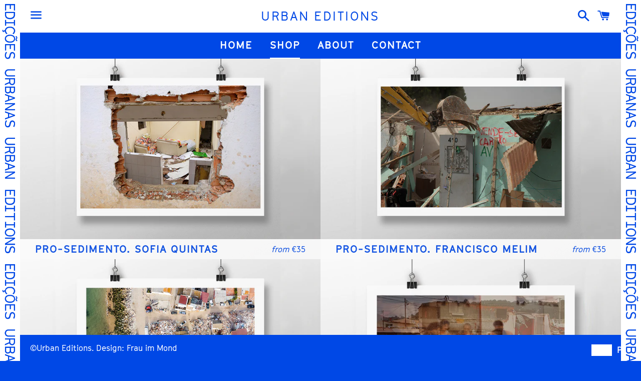

--- FILE ---
content_type: text/html; charset=utf-8
request_url: https://www.urban-editions.com/collections/all-products
body_size: 18221
content:
<!doctype html>
<html class="no-js" lang="en">
<head>
  <meta name="google-site-verification" content="qS0puwr_h_fZMqkvzGzdWFUJUu1SvPhNkllG9UoNLfM" />

  <meta charset="utf-8">
  <meta http-equiv="X-UA-Compatible" content="IE=edge">
  <meta name="viewport" content="width=device-width,initial-scale=1">

  <meta name="theme-color" content="#ffffff">

  
    <link rel="shortcut icon" href="//www.urban-editions.com/cdn/shop/files/favicon-frame-games_a1cb0a5d-0deb-4d7d-af35-17d1f20a8391_32x32.png?v=1613521183" type="image/png" />
  

  <link rel="canonical" href="https://www.urban-editions.com/collections/all-products">

  <title>
  All Products &ndash; Urban Editions
  </title>

  
    <meta name="description" content="FRAME GAMES">
  

  <!-- /snippets/social-meta-tags.liquid -->




<meta property="og:site_name" content="Urban Editions">
<meta property="og:url" content="https://www.urban-editions.com/collections/all-products">
<meta property="og:title" content="All Products">
<meta property="og:type" content="product.group">
<meta property="og:description" content="FRAME GAMES">

<meta property="og:image" content="http://www.urban-editions.com/cdn/shop/files/Capturar_1200x1200.png?v=1613720697">
<meta property="og:image:secure_url" content="https://www.urban-editions.com/cdn/shop/files/Capturar_1200x1200.png?v=1613720697">


<meta name="twitter:card" content="summary_large_image">
<meta name="twitter:title" content="All Products">
<meta name="twitter:description" content="FRAME GAMES">


  <link href="//www.urban-editions.com/cdn/shop/t/15/assets/theme.scss.css?v=41615077232344363481674765894" rel="stylesheet" type="text/css" media="all" />

  <script>
    window.theme = window.theme || {};
    theme.strings = {
      cartEmpty: "Your cart is currently empty.",
      savingHtml: "You're saving [savings]",
      addToCart: "Add to cart",
      soldOut: "Available Soon",
      unavailable: "Unavailable",
      addressError: "Error looking up that address",
      addressNoResults: "No results for that address",
      addressQueryLimit: "You have exceeded the Google API usage limit. Consider upgrading to a \u003ca href=\"https:\/\/developers.google.com\/maps\/premium\/usage-limits\"\u003ePremium Plan\u003c\/a\u003e.",
      authError: "There was a problem authenticating your Google Maps API Key."
    };
    theme.settings = {
      cartType: "drawer",
      moneyFormat: "€{{amount_with_comma_separator}}"
    };
  </script>

  <script src="//www.urban-editions.com/cdn/shop/t/15/assets/lazysizes.min.js?v=155223123402716617051594052188" async="async"></script>

  

  <script src="//www.urban-editions.com/cdn/shop/t/15/assets/vendor.js?v=141188699437036237251594052190" defer="defer"></script>

  <script src="//www.urban-editions.com/cdn/shopifycloud/storefront/assets/themes_support/option_selection-b017cd28.js" defer="defer"></script>

  <script src="//www.urban-editions.com/cdn/shop/t/15/assets/theme.js?v=58866985016679440531594052198" defer="defer"></script>

  <script>window.performance && window.performance.mark && window.performance.mark('shopify.content_for_header.start');</script><meta id="shopify-digital-wallet" name="shopify-digital-wallet" content="/8124104804/digital_wallets/dialog">
<meta name="shopify-checkout-api-token" content="70e9d14d6892081dae9836b81916f216">
<meta id="in-context-paypal-metadata" data-shop-id="8124104804" data-venmo-supported="false" data-environment="production" data-locale="en_US" data-paypal-v4="true" data-currency="EUR">
<link rel="alternate" type="application/atom+xml" title="Feed" href="/collections/all-products.atom" />
<link rel="alternate" type="application/json+oembed" href="https://www.urban-editions.com/collections/all-products.oembed">
<script async="async" src="/checkouts/internal/preloads.js?locale=en-PT"></script>
<script id="shopify-features" type="application/json">{"accessToken":"70e9d14d6892081dae9836b81916f216","betas":["rich-media-storefront-analytics"],"domain":"www.urban-editions.com","predictiveSearch":true,"shopId":8124104804,"locale":"en"}</script>
<script>var Shopify = Shopify || {};
Shopify.shop = "framegamesshop.myshopify.com";
Shopify.locale = "en";
Shopify.currency = {"active":"EUR","rate":"1.0"};
Shopify.country = "PT";
Shopify.theme = {"name":"Frame Games - 4 (Chucho)","id":104079884448,"schema_name":"Boundless","schema_version":"8.9.0","theme_store_id":766,"role":"main"};
Shopify.theme.handle = "null";
Shopify.theme.style = {"id":null,"handle":null};
Shopify.cdnHost = "www.urban-editions.com/cdn";
Shopify.routes = Shopify.routes || {};
Shopify.routes.root = "/";</script>
<script type="module">!function(o){(o.Shopify=o.Shopify||{}).modules=!0}(window);</script>
<script>!function(o){function n(){var o=[];function n(){o.push(Array.prototype.slice.apply(arguments))}return n.q=o,n}var t=o.Shopify=o.Shopify||{};t.loadFeatures=n(),t.autoloadFeatures=n()}(window);</script>
<script id="shop-js-analytics" type="application/json">{"pageType":"collection"}</script>
<script defer="defer" async type="module" src="//www.urban-editions.com/cdn/shopifycloud/shop-js/modules/v2/client.init-shop-cart-sync_BT-GjEfc.en.esm.js"></script>
<script defer="defer" async type="module" src="//www.urban-editions.com/cdn/shopifycloud/shop-js/modules/v2/chunk.common_D58fp_Oc.esm.js"></script>
<script defer="defer" async type="module" src="//www.urban-editions.com/cdn/shopifycloud/shop-js/modules/v2/chunk.modal_xMitdFEc.esm.js"></script>
<script type="module">
  await import("//www.urban-editions.com/cdn/shopifycloud/shop-js/modules/v2/client.init-shop-cart-sync_BT-GjEfc.en.esm.js");
await import("//www.urban-editions.com/cdn/shopifycloud/shop-js/modules/v2/chunk.common_D58fp_Oc.esm.js");
await import("//www.urban-editions.com/cdn/shopifycloud/shop-js/modules/v2/chunk.modal_xMitdFEc.esm.js");

  window.Shopify.SignInWithShop?.initShopCartSync?.({"fedCMEnabled":true,"windoidEnabled":true});

</script>
<script>(function() {
  var isLoaded = false;
  function asyncLoad() {
    if (isLoaded) return;
    isLoaded = true;
    var urls = ["\/\/www.powr.io\/powr.js?powr-token=framegamesshop.myshopify.com\u0026external-type=shopify\u0026shop=framegamesshop.myshopify.com","https:\/\/cdn.weglot.com\/weglot_script_tag.js?shop=framegamesshop.myshopify.com","https:\/\/chimpstatic.com\/mcjs-connected\/js\/users\/ba88c030818a5c5bcdc07280b\/1bdb4f7426ee30c3435d093e3.js?shop=framegamesshop.myshopify.com","https:\/\/cdn.getcarro.com\/script-tags\/all\/050820094100.js?shop=framegamesshop.myshopify.com"];
    for (var i = 0; i < urls.length; i++) {
      var s = document.createElement('script');
      s.type = 'text/javascript';
      s.async = true;
      s.src = urls[i];
      var x = document.getElementsByTagName('script')[0];
      x.parentNode.insertBefore(s, x);
    }
  };
  if(window.attachEvent) {
    window.attachEvent('onload', asyncLoad);
  } else {
    window.addEventListener('load', asyncLoad, false);
  }
})();</script>
<script id="__st">var __st={"a":8124104804,"offset":0,"reqid":"6494ee54-c0ce-4a12-b304-24f029c5a327-1769455798","pageurl":"www.urban-editions.com\/collections\/all-products","u":"2791ab73cf14","p":"collection","rtyp":"collection","rid":155492941924};</script>
<script>window.ShopifyPaypalV4VisibilityTracking = true;</script>
<script id="captcha-bootstrap">!function(){'use strict';const t='contact',e='account',n='new_comment',o=[[t,t],['blogs',n],['comments',n],[t,'customer']],c=[[e,'customer_login'],[e,'guest_login'],[e,'recover_customer_password'],[e,'create_customer']],r=t=>t.map((([t,e])=>`form[action*='/${t}']:not([data-nocaptcha='true']) input[name='form_type'][value='${e}']`)).join(','),a=t=>()=>t?[...document.querySelectorAll(t)].map((t=>t.form)):[];function s(){const t=[...o],e=r(t);return a(e)}const i='password',u='form_key',d=['recaptcha-v3-token','g-recaptcha-response','h-captcha-response',i],f=()=>{try{return window.sessionStorage}catch{return}},m='__shopify_v',_=t=>t.elements[u];function p(t,e,n=!1){try{const o=window.sessionStorage,c=JSON.parse(o.getItem(e)),{data:r}=function(t){const{data:e,action:n}=t;return t[m]||n?{data:e,action:n}:{data:t,action:n}}(c);for(const[e,n]of Object.entries(r))t.elements[e]&&(t.elements[e].value=n);n&&o.removeItem(e)}catch(o){console.error('form repopulation failed',{error:o})}}const l='form_type',E='cptcha';function T(t){t.dataset[E]=!0}const w=window,h=w.document,L='Shopify',v='ce_forms',y='captcha';let A=!1;((t,e)=>{const n=(g='f06e6c50-85a8-45c8-87d0-21a2b65856fe',I='https://cdn.shopify.com/shopifycloud/storefront-forms-hcaptcha/ce_storefront_forms_captcha_hcaptcha.v1.5.2.iife.js',D={infoText:'Protected by hCaptcha',privacyText:'Privacy',termsText:'Terms'},(t,e,n)=>{const o=w[L][v],c=o.bindForm;if(c)return c(t,g,e,D).then(n);var r;o.q.push([[t,g,e,D],n]),r=I,A||(h.body.append(Object.assign(h.createElement('script'),{id:'captcha-provider',async:!0,src:r})),A=!0)});var g,I,D;w[L]=w[L]||{},w[L][v]=w[L][v]||{},w[L][v].q=[],w[L][y]=w[L][y]||{},w[L][y].protect=function(t,e){n(t,void 0,e),T(t)},Object.freeze(w[L][y]),function(t,e,n,w,h,L){const[v,y,A,g]=function(t,e,n){const i=e?o:[],u=t?c:[],d=[...i,...u],f=r(d),m=r(i),_=r(d.filter((([t,e])=>n.includes(e))));return[a(f),a(m),a(_),s()]}(w,h,L),I=t=>{const e=t.target;return e instanceof HTMLFormElement?e:e&&e.form},D=t=>v().includes(t);t.addEventListener('submit',(t=>{const e=I(t);if(!e)return;const n=D(e)&&!e.dataset.hcaptchaBound&&!e.dataset.recaptchaBound,o=_(e),c=g().includes(e)&&(!o||!o.value);(n||c)&&t.preventDefault(),c&&!n&&(function(t){try{if(!f())return;!function(t){const e=f();if(!e)return;const n=_(t);if(!n)return;const o=n.value;o&&e.removeItem(o)}(t);const e=Array.from(Array(32),(()=>Math.random().toString(36)[2])).join('');!function(t,e){_(t)||t.append(Object.assign(document.createElement('input'),{type:'hidden',name:u})),t.elements[u].value=e}(t,e),function(t,e){const n=f();if(!n)return;const o=[...t.querySelectorAll(`input[type='${i}']`)].map((({name:t})=>t)),c=[...d,...o],r={};for(const[a,s]of new FormData(t).entries())c.includes(a)||(r[a]=s);n.setItem(e,JSON.stringify({[m]:1,action:t.action,data:r}))}(t,e)}catch(e){console.error('failed to persist form',e)}}(e),e.submit())}));const S=(t,e)=>{t&&!t.dataset[E]&&(n(t,e.some((e=>e===t))),T(t))};for(const o of['focusin','change'])t.addEventListener(o,(t=>{const e=I(t);D(e)&&S(e,y())}));const B=e.get('form_key'),M=e.get(l),P=B&&M;t.addEventListener('DOMContentLoaded',(()=>{const t=y();if(P)for(const e of t)e.elements[l].value===M&&p(e,B);[...new Set([...A(),...v().filter((t=>'true'===t.dataset.shopifyCaptcha))])].forEach((e=>S(e,t)))}))}(h,new URLSearchParams(w.location.search),n,t,e,['guest_login'])})(!0,!0)}();</script>
<script integrity="sha256-4kQ18oKyAcykRKYeNunJcIwy7WH5gtpwJnB7kiuLZ1E=" data-source-attribution="shopify.loadfeatures" defer="defer" src="//www.urban-editions.com/cdn/shopifycloud/storefront/assets/storefront/load_feature-a0a9edcb.js" crossorigin="anonymous"></script>
<script data-source-attribution="shopify.dynamic_checkout.dynamic.init">var Shopify=Shopify||{};Shopify.PaymentButton=Shopify.PaymentButton||{isStorefrontPortableWallets:!0,init:function(){window.Shopify.PaymentButton.init=function(){};var t=document.createElement("script");t.src="https://www.urban-editions.com/cdn/shopifycloud/portable-wallets/latest/portable-wallets.en.js",t.type="module",document.head.appendChild(t)}};
</script>
<script data-source-attribution="shopify.dynamic_checkout.buyer_consent">
  function portableWalletsHideBuyerConsent(e){var t=document.getElementById("shopify-buyer-consent"),n=document.getElementById("shopify-subscription-policy-button");t&&n&&(t.classList.add("hidden"),t.setAttribute("aria-hidden","true"),n.removeEventListener("click",e))}function portableWalletsShowBuyerConsent(e){var t=document.getElementById("shopify-buyer-consent"),n=document.getElementById("shopify-subscription-policy-button");t&&n&&(t.classList.remove("hidden"),t.removeAttribute("aria-hidden"),n.addEventListener("click",e))}window.Shopify?.PaymentButton&&(window.Shopify.PaymentButton.hideBuyerConsent=portableWalletsHideBuyerConsent,window.Shopify.PaymentButton.showBuyerConsent=portableWalletsShowBuyerConsent);
</script>
<script data-source-attribution="shopify.dynamic_checkout.cart.bootstrap">document.addEventListener("DOMContentLoaded",(function(){function t(){return document.querySelector("shopify-accelerated-checkout-cart, shopify-accelerated-checkout")}if(t())Shopify.PaymentButton.init();else{new MutationObserver((function(e,n){t()&&(Shopify.PaymentButton.init(),n.disconnect())})).observe(document.body,{childList:!0,subtree:!0})}}));
</script>
<link id="shopify-accelerated-checkout-styles" rel="stylesheet" media="screen" href="https://www.urban-editions.com/cdn/shopifycloud/portable-wallets/latest/accelerated-checkout-backwards-compat.css" crossorigin="anonymous">
<style id="shopify-accelerated-checkout-cart">
        #shopify-buyer-consent {
  margin-top: 1em;
  display: inline-block;
  width: 100%;
}

#shopify-buyer-consent.hidden {
  display: none;
}

#shopify-subscription-policy-button {
  background: none;
  border: none;
  padding: 0;
  text-decoration: underline;
  font-size: inherit;
  cursor: pointer;
}

#shopify-subscription-policy-button::before {
  box-shadow: none;
}

      </style>

<script>window.performance && window.performance.mark && window.performance.mark('shopify.content_for_header.end');</script>

<link rel="alternate" hreflang="en" href="https://www.urban-editions.com/collections/all-products"><link rel="alternate" hreflang="pt" href="https://www.urban-editions.com/a/l/pt/collections/all-products">


<!--Start Weglot Script-->
<script src="//cdn.weglot.com/weglot.min.js"></script>
<script id="has-script-tags">Weglot.initialize({ api_key:"wg_28c634f7272f8757548376220a0de8966" });</script>
<!--End Weglot Script-->

<link href="https://monorail-edge.shopifysvc.com" rel="dns-prefetch">
<script>(function(){if ("sendBeacon" in navigator && "performance" in window) {try {var session_token_from_headers = performance.getEntriesByType('navigation')[0].serverTiming.find(x => x.name == '_s').description;} catch {var session_token_from_headers = undefined;}var session_cookie_matches = document.cookie.match(/_shopify_s=([^;]*)/);var session_token_from_cookie = session_cookie_matches && session_cookie_matches.length === 2 ? session_cookie_matches[1] : "";var session_token = session_token_from_headers || session_token_from_cookie || "";function handle_abandonment_event(e) {var entries = performance.getEntries().filter(function(entry) {return /monorail-edge.shopifysvc.com/.test(entry.name);});if (!window.abandonment_tracked && entries.length === 0) {window.abandonment_tracked = true;var currentMs = Date.now();var navigation_start = performance.timing.navigationStart;var payload = {shop_id: 8124104804,url: window.location.href,navigation_start,duration: currentMs - navigation_start,session_token,page_type: "collection"};window.navigator.sendBeacon("https://monorail-edge.shopifysvc.com/v1/produce", JSON.stringify({schema_id: "online_store_buyer_site_abandonment/1.1",payload: payload,metadata: {event_created_at_ms: currentMs,event_sent_at_ms: currentMs}}));}}window.addEventListener('pagehide', handle_abandonment_event);}}());</script>
<script id="web-pixels-manager-setup">(function e(e,d,r,n,o){if(void 0===o&&(o={}),!Boolean(null===(a=null===(i=window.Shopify)||void 0===i?void 0:i.analytics)||void 0===a?void 0:a.replayQueue)){var i,a;window.Shopify=window.Shopify||{};var t=window.Shopify;t.analytics=t.analytics||{};var s=t.analytics;s.replayQueue=[],s.publish=function(e,d,r){return s.replayQueue.push([e,d,r]),!0};try{self.performance.mark("wpm:start")}catch(e){}var l=function(){var e={modern:/Edge?\/(1{2}[4-9]|1[2-9]\d|[2-9]\d{2}|\d{4,})\.\d+(\.\d+|)|Firefox\/(1{2}[4-9]|1[2-9]\d|[2-9]\d{2}|\d{4,})\.\d+(\.\d+|)|Chrom(ium|e)\/(9{2}|\d{3,})\.\d+(\.\d+|)|(Maci|X1{2}).+ Version\/(15\.\d+|(1[6-9]|[2-9]\d|\d{3,})\.\d+)([,.]\d+|)( \(\w+\)|)( Mobile\/\w+|) Safari\/|Chrome.+OPR\/(9{2}|\d{3,})\.\d+\.\d+|(CPU[ +]OS|iPhone[ +]OS|CPU[ +]iPhone|CPU IPhone OS|CPU iPad OS)[ +]+(15[._]\d+|(1[6-9]|[2-9]\d|\d{3,})[._]\d+)([._]\d+|)|Android:?[ /-](13[3-9]|1[4-9]\d|[2-9]\d{2}|\d{4,})(\.\d+|)(\.\d+|)|Android.+Firefox\/(13[5-9]|1[4-9]\d|[2-9]\d{2}|\d{4,})\.\d+(\.\d+|)|Android.+Chrom(ium|e)\/(13[3-9]|1[4-9]\d|[2-9]\d{2}|\d{4,})\.\d+(\.\d+|)|SamsungBrowser\/([2-9]\d|\d{3,})\.\d+/,legacy:/Edge?\/(1[6-9]|[2-9]\d|\d{3,})\.\d+(\.\d+|)|Firefox\/(5[4-9]|[6-9]\d|\d{3,})\.\d+(\.\d+|)|Chrom(ium|e)\/(5[1-9]|[6-9]\d|\d{3,})\.\d+(\.\d+|)([\d.]+$|.*Safari\/(?![\d.]+ Edge\/[\d.]+$))|(Maci|X1{2}).+ Version\/(10\.\d+|(1[1-9]|[2-9]\d|\d{3,})\.\d+)([,.]\d+|)( \(\w+\)|)( Mobile\/\w+|) Safari\/|Chrome.+OPR\/(3[89]|[4-9]\d|\d{3,})\.\d+\.\d+|(CPU[ +]OS|iPhone[ +]OS|CPU[ +]iPhone|CPU IPhone OS|CPU iPad OS)[ +]+(10[._]\d+|(1[1-9]|[2-9]\d|\d{3,})[._]\d+)([._]\d+|)|Android:?[ /-](13[3-9]|1[4-9]\d|[2-9]\d{2}|\d{4,})(\.\d+|)(\.\d+|)|Mobile Safari.+OPR\/([89]\d|\d{3,})\.\d+\.\d+|Android.+Firefox\/(13[5-9]|1[4-9]\d|[2-9]\d{2}|\d{4,})\.\d+(\.\d+|)|Android.+Chrom(ium|e)\/(13[3-9]|1[4-9]\d|[2-9]\d{2}|\d{4,})\.\d+(\.\d+|)|Android.+(UC? ?Browser|UCWEB|U3)[ /]?(15\.([5-9]|\d{2,})|(1[6-9]|[2-9]\d|\d{3,})\.\d+)\.\d+|SamsungBrowser\/(5\.\d+|([6-9]|\d{2,})\.\d+)|Android.+MQ{2}Browser\/(14(\.(9|\d{2,})|)|(1[5-9]|[2-9]\d|\d{3,})(\.\d+|))(\.\d+|)|K[Aa][Ii]OS\/(3\.\d+|([4-9]|\d{2,})\.\d+)(\.\d+|)/},d=e.modern,r=e.legacy,n=navigator.userAgent;return n.match(d)?"modern":n.match(r)?"legacy":"unknown"}(),u="modern"===l?"modern":"legacy",c=(null!=n?n:{modern:"",legacy:""})[u],f=function(e){return[e.baseUrl,"/wpm","/b",e.hashVersion,"modern"===e.buildTarget?"m":"l",".js"].join("")}({baseUrl:d,hashVersion:r,buildTarget:u}),m=function(e){var d=e.version,r=e.bundleTarget,n=e.surface,o=e.pageUrl,i=e.monorailEndpoint;return{emit:function(e){var a=e.status,t=e.errorMsg,s=(new Date).getTime(),l=JSON.stringify({metadata:{event_sent_at_ms:s},events:[{schema_id:"web_pixels_manager_load/3.1",payload:{version:d,bundle_target:r,page_url:o,status:a,surface:n,error_msg:t},metadata:{event_created_at_ms:s}}]});if(!i)return console&&console.warn&&console.warn("[Web Pixels Manager] No Monorail endpoint provided, skipping logging."),!1;try{return self.navigator.sendBeacon.bind(self.navigator)(i,l)}catch(e){}var u=new XMLHttpRequest;try{return u.open("POST",i,!0),u.setRequestHeader("Content-Type","text/plain"),u.send(l),!0}catch(e){return console&&console.warn&&console.warn("[Web Pixels Manager] Got an unhandled error while logging to Monorail."),!1}}}}({version:r,bundleTarget:l,surface:e.surface,pageUrl:self.location.href,monorailEndpoint:e.monorailEndpoint});try{o.browserTarget=l,function(e){var d=e.src,r=e.async,n=void 0===r||r,o=e.onload,i=e.onerror,a=e.sri,t=e.scriptDataAttributes,s=void 0===t?{}:t,l=document.createElement("script"),u=document.querySelector("head"),c=document.querySelector("body");if(l.async=n,l.src=d,a&&(l.integrity=a,l.crossOrigin="anonymous"),s)for(var f in s)if(Object.prototype.hasOwnProperty.call(s,f))try{l.dataset[f]=s[f]}catch(e){}if(o&&l.addEventListener("load",o),i&&l.addEventListener("error",i),u)u.appendChild(l);else{if(!c)throw new Error("Did not find a head or body element to append the script");c.appendChild(l)}}({src:f,async:!0,onload:function(){if(!function(){var e,d;return Boolean(null===(d=null===(e=window.Shopify)||void 0===e?void 0:e.analytics)||void 0===d?void 0:d.initialized)}()){var d=window.webPixelsManager.init(e)||void 0;if(d){var r=window.Shopify.analytics;r.replayQueue.forEach((function(e){var r=e[0],n=e[1],o=e[2];d.publishCustomEvent(r,n,o)})),r.replayQueue=[],r.publish=d.publishCustomEvent,r.visitor=d.visitor,r.initialized=!0}}},onerror:function(){return m.emit({status:"failed",errorMsg:"".concat(f," has failed to load")})},sri:function(e){var d=/^sha384-[A-Za-z0-9+/=]+$/;return"string"==typeof e&&d.test(e)}(c)?c:"",scriptDataAttributes:o}),m.emit({status:"loading"})}catch(e){m.emit({status:"failed",errorMsg:(null==e?void 0:e.message)||"Unknown error"})}}})({shopId: 8124104804,storefrontBaseUrl: "https://www.urban-editions.com",extensionsBaseUrl: "https://extensions.shopifycdn.com/cdn/shopifycloud/web-pixels-manager",monorailEndpoint: "https://monorail-edge.shopifysvc.com/unstable/produce_batch",surface: "storefront-renderer",enabledBetaFlags: ["2dca8a86"],webPixelsConfigList: [{"id":"155418973","eventPayloadVersion":"v1","runtimeContext":"LAX","scriptVersion":"1","type":"CUSTOM","privacyPurposes":["MARKETING"],"name":"Meta pixel (migrated)"},{"id":"187662685","eventPayloadVersion":"v1","runtimeContext":"LAX","scriptVersion":"1","type":"CUSTOM","privacyPurposes":["ANALYTICS"],"name":"Google Analytics tag (migrated)"},{"id":"shopify-app-pixel","configuration":"{}","eventPayloadVersion":"v1","runtimeContext":"STRICT","scriptVersion":"0450","apiClientId":"shopify-pixel","type":"APP","privacyPurposes":["ANALYTICS","MARKETING"]},{"id":"shopify-custom-pixel","eventPayloadVersion":"v1","runtimeContext":"LAX","scriptVersion":"0450","apiClientId":"shopify-pixel","type":"CUSTOM","privacyPurposes":["ANALYTICS","MARKETING"]}],isMerchantRequest: false,initData: {"shop":{"name":"Urban Editions","paymentSettings":{"currencyCode":"EUR"},"myshopifyDomain":"framegamesshop.myshopify.com","countryCode":"PT","storefrontUrl":"https:\/\/www.urban-editions.com"},"customer":null,"cart":null,"checkout":null,"productVariants":[],"purchasingCompany":null},},"https://www.urban-editions.com/cdn","fcfee988w5aeb613cpc8e4bc33m6693e112",{"modern":"","legacy":""},{"shopId":"8124104804","storefrontBaseUrl":"https:\/\/www.urban-editions.com","extensionBaseUrl":"https:\/\/extensions.shopifycdn.com\/cdn\/shopifycloud\/web-pixels-manager","surface":"storefront-renderer","enabledBetaFlags":"[\"2dca8a86\"]","isMerchantRequest":"false","hashVersion":"fcfee988w5aeb613cpc8e4bc33m6693e112","publish":"custom","events":"[[\"page_viewed\",{}],[\"collection_viewed\",{\"collection\":{\"id\":\"155492941924\",\"title\":\"All Products\",\"productVariants\":[{\"price\":{\"amount\":65.0,\"currencyCode\":\"EUR\"},\"product\":{\"title\":\"pro-sedimento. Sofia Quintas\",\"vendor\":\"Urban Editions\",\"id\":\"7770243662022\",\"untranslatedTitle\":\"pro-sedimento. Sofia Quintas\",\"url\":\"\/products\/pro-sedimento\",\"type\":\"Poster\"},\"id\":\"42628083318982\",\"image\":{\"src\":\"\/\/www.urban-editions.com\/cdn\/shop\/products\/test01.jpg?v=1679149023\"},\"sku\":\"\",\"title\":\"fotografia1\/ A1\",\"untranslatedTitle\":\"fotografia1\/ A1\"},{\"price\":{\"amount\":65.0,\"currencyCode\":\"EUR\"},\"product\":{\"title\":\"pro-sedimento. Francisco Melim\",\"vendor\":\"Urban Editions\",\"id\":\"7771195801798\",\"untranslatedTitle\":\"pro-sedimento. Francisco Melim\",\"url\":\"\/products\/pro-sedimento-fotografias-francisco-melim\",\"type\":\"Poster\"},\"id\":\"42631458226374\",\"image\":{\"src\":\"\/\/www.urban-editions.com\/cdn\/shop\/products\/Poster_1_2b185379-b3af-4ff9-9a7c-ecc54d52d238.jpg?v=1679148663\"},\"sku\":\"\",\"title\":\"fotografia1\/ A1\",\"untranslatedTitle\":\"fotografia1\/ A1\"},{\"price\":{\"amount\":65.0,\"currencyCode\":\"EUR\"},\"product\":{\"title\":\"pro-sedimento. Bruno Miguel\",\"vendor\":\"Urban Editions\",\"id\":\"7771202322630\",\"untranslatedTitle\":\"pro-sedimento. Bruno Miguel\",\"url\":\"\/products\/copia-de-pro-sedimento-fotografias-bruno-miguel\",\"type\":\"Poster\"},\"id\":\"42631477985478\",\"image\":{\"src\":\"\/\/www.urban-editions.com\/cdn\/shop\/products\/Poster_1_a65b082e-9de8-4084-9100-7e258d6f34c9.jpg?v=1679148381\"},\"sku\":null,\"title\":\"fotografia1\/ A1\",\"untranslatedTitle\":\"fotografia1\/ A1\"},{\"price\":{\"amount\":65.0,\"currencyCode\":\"EUR\"},\"product\":{\"title\":\"pro-sedimento. Bernardo Seixas\",\"vendor\":\"framegamesshop\",\"id\":\"7771203207366\",\"untranslatedTitle\":\"pro-sedimento. Bernardo Seixas\",\"url\":\"\/products\/pro-sedimento-fotografias-bernardo-seixas\",\"type\":\"Poster\"},\"id\":\"42631485456582\",\"image\":{\"src\":\"\/\/www.urban-editions.com\/cdn\/shop\/products\/Poster_4_49aba05d-2a33-4560-8d14-f1f109734cd4.jpg?v=1679148090\"},\"sku\":null,\"title\":\"fotografia1\/ A1\",\"untranslatedTitle\":\"fotografia1\/ A1\"},{\"price\":{\"amount\":26.0,\"currencyCode\":\"EUR\"},\"product\":{\"title\":\"Stencil Set\",\"vendor\":\"framegamesshop\",\"id\":\"1829170020452\",\"untranslatedTitle\":\"Stencil Set\",\"url\":\"\/products\/sencil-set-azulejos-de-lisboa\",\"type\":\"Game\"},\"id\":\"17627509719140\",\"image\":{\"src\":\"\/\/www.urban-editions.com\/cdn\/shop\/products\/FrameGames-stencil-set-1-EU.jpg?v=1611597326\"},\"sku\":\"\",\"title\":\"set 1 - white\",\"untranslatedTitle\":\"set 1 - white\"},{\"price\":{\"amount\":35.0,\"currencyCode\":\"EUR\"},\"product\":{\"title\":\"Book [TASCAS]\",\"vendor\":\"framegamesshop\",\"id\":\"4338542215268\",\"untranslatedTitle\":\"Book [TASCAS]\",\"url\":\"\/products\/book-pelas-tascas-de-lisboa\",\"type\":\"Game\"},\"id\":\"31191928307812\",\"image\":{\"src\":\"\/\/www.urban-editions.com\/cdn\/shop\/products\/Livro-tascas-2.jpg?v=1610463724\"},\"sku\":\"\",\"title\":\"Nuno Andrade_ Tasca do Zé Pinto \/ Valter Vinagre_ Tasca do Gordo\",\"untranslatedTitle\":\"Nuno Andrade_ Tasca do Zé Pinto \/ Valter Vinagre_ Tasca do Gordo\"},{\"price\":{\"amount\":24.0,\"currencyCode\":\"EUR\"},\"product\":{\"title\":\"Memory [TASCAS]\",\"vendor\":\"framegamesshop\",\"id\":\"3561936322660\",\"untranslatedTitle\":\"Memory [TASCAS]\",\"url\":\"\/products\/memory-pelas-tascas-de-lisboa\",\"type\":\"Card Game\"},\"id\":\"27644617982052\",\"image\":{\"src\":\"\/\/www.urban-editions.com\/cdn\/shop\/products\/CAIXA_MEMORY_CEU_1512xb.jpg?v=1611671197\"},\"sku\":\"\",\"title\":\"Default Title\",\"untranslatedTitle\":\"Default Title\"},{\"price\":{\"amount\":40.0,\"currencyCode\":\"EUR\"},\"product\":{\"title\":\"[TASCAS] PACK: Book + Memory\",\"vendor\":\"framegamesshop\",\"id\":\"4509664444516\",\"untranslatedTitle\":\"[TASCAS] PACK: Book + Memory\",\"url\":\"\/products\/promocao-tascas\",\"type\":\"Game\"},\"id\":\"31713589395556\",\"image\":{\"src\":\"\/\/www.urban-editions.com\/cdn\/shop\/products\/valtervinagre-eu.jpg?v=1611676214\"},\"sku\":\"\",\"title\":\"Nuno Andrade_ Tasca do Zé Pinto \/ Valter Vinagre_ Tasca do Gordo + Memory\",\"untranslatedTitle\":\"Nuno Andrade_ Tasca do Zé Pinto \/ Valter Vinagre_ Tasca do Gordo + Memory\"},{\"price\":{\"amount\":90.0,\"currencyCode\":\"EUR\"},\"product\":{\"title\":\"KIT OF 4 STENCIL SETS\",\"vendor\":\"framegamesshop\",\"id\":\"4509701931108\",\"untranslatedTitle\":\"KIT OF 4 STENCIL SETS\",\"url\":\"\/products\/promocao-kit-tile-stencil-set\",\"type\":\"Game\"},\"id\":\"31713762345060\",\"image\":{\"src\":\"\/\/www.urban-editions.com\/cdn\/shop\/products\/packstencillaranja_small_6a914a04-50e3-4e16-b756-17a959be4bc7.jpg?v=1611598937\"},\"sku\":\"\",\"title\":\"Default Title\",\"untranslatedTitle\":\"Default Title\"},{\"price\":{\"amount\":40.0,\"currencyCode\":\"EUR\"},\"product\":{\"title\":\"Stencil Set + Memory\",\"vendor\":\"framegamesshop\",\"id\":\"4509744824420\",\"untranslatedTitle\":\"Stencil Set + Memory\",\"url\":\"\/products\/promocao-games-stencil-set-memory\",\"type\":\"Game\"},\"id\":\"31713806418020\",\"image\":{\"src\":\"\/\/www.urban-editions.com\/cdn\/shop\/products\/pack-1.jpg?v=1669140828\"},\"sku\":\"\",\"title\":\"set 1 - white\",\"untranslatedTitle\":\"set 1 - white\"},{\"price\":{\"amount\":0.0,\"currencyCode\":\"EUR\"},\"product\":{\"title\":\"E-Book – Quinta do Almaraz\",\"vendor\":\"Urban Editions\",\"id\":\"4728955338852\",\"untranslatedTitle\":\"E-Book – Quinta do Almaraz\",\"url\":\"\/products\/book-quinta-do-almaraz\",\"type\":\"Digital\"},\"id\":\"32199260668004\",\"image\":{\"src\":\"\/\/www.urban-editions.com\/cdn\/shop\/products\/Shopify_Almaraz_cover.jpg?v=1600172934\"},\"sku\":\"\",\"title\":\"Default Title\",\"untranslatedTitle\":\"Default Title\"}]}}]]"});</script><script>
  window.ShopifyAnalytics = window.ShopifyAnalytics || {};
  window.ShopifyAnalytics.meta = window.ShopifyAnalytics.meta || {};
  window.ShopifyAnalytics.meta.currency = 'EUR';
  var meta = {"products":[{"id":7770243662022,"gid":"gid:\/\/shopify\/Product\/7770243662022","vendor":"Urban Editions","type":"Poster","handle":"pro-sedimento","variants":[{"id":42628083318982,"price":6500,"name":"pro-sedimento. Sofia Quintas - fotografia1\/ A1","public_title":"fotografia1\/ A1","sku":""},{"id":42628133847238,"price":3500,"name":"pro-sedimento. Sofia Quintas - fotografia1\/ A2","public_title":"fotografia1\/ A2","sku":""},{"id":42628083351750,"price":6500,"name":"pro-sedimento. Sofia Quintas - fotografia 2\/ A1","public_title":"fotografia 2\/ A1","sku":""},{"id":42628133880006,"price":3500,"name":"pro-sedimento. Sofia Quintas - fotografia 2\/ A2","public_title":"fotografia 2\/ A2","sku":""},{"id":42628083384518,"price":6500,"name":"pro-sedimento. Sofia Quintas - fotografia 3\/ A1","public_title":"fotografia 3\/ A1","sku":""},{"id":42628133912774,"price":3500,"name":"pro-sedimento. Sofia Quintas - fotografia 3\/ A2","public_title":"fotografia 3\/ A2","sku":""},{"id":42628083417286,"price":6500,"name":"pro-sedimento. Sofia Quintas - fotografia 4\/ A1","public_title":"fotografia 4\/ A1","sku":""},{"id":42628133945542,"price":3500,"name":"pro-sedimento. Sofia Quintas - fotografia 4\/ A2","public_title":"fotografia 4\/ A2","sku":""},{"id":42628083450054,"price":6500,"name":"pro-sedimento. Sofia Quintas - fotografia 5\/ A1","public_title":"fotografia 5\/ A1","sku":""},{"id":42628133978310,"price":3500,"name":"pro-sedimento. Sofia Quintas - fotografia 5\/ A2","public_title":"fotografia 5\/ A2","sku":""},{"id":42628083482822,"price":6500,"name":"pro-sedimento. Sofia Quintas - fotografia 6\/ A1","public_title":"fotografia 6\/ A1","sku":""},{"id":42628134011078,"price":3500,"name":"pro-sedimento. Sofia Quintas - fotografia 6\/ A2","public_title":"fotografia 6\/ A2","sku":""},{"id":42628083515590,"price":6500,"name":"pro-sedimento. Sofia Quintas - fotografia 7\/ A1","public_title":"fotografia 7\/ A1","sku":""},{"id":42628134043846,"price":3500,"name":"pro-sedimento. Sofia Quintas - fotografia 7\/ A2","public_title":"fotografia 7\/ A2","sku":""},{"id":42631294812358,"price":6500,"name":"pro-sedimento. Sofia Quintas - fotografia 8\/A1","public_title":"fotografia 8\/A1","sku":""},{"id":42631299924166,"price":3500,"name":"pro-sedimento. Sofia Quintas - fotografia 8\/A2","public_title":"fotografia 8\/A2","sku":""},{"id":42631318601926,"price":6500,"name":"pro-sedimento. Sofia Quintas - fotografia 9\/ A1","public_title":"fotografia 9\/ A1","sku":""},{"id":42631320862918,"price":3500,"name":"pro-sedimento. Sofia Quintas - fotografia 9\/ A2","public_title":"fotografia 9\/ A2","sku":""},{"id":42634229088454,"price":6500,"name":"pro-sedimento. Sofia Quintas - fotografia 10\/ A1","public_title":"fotografia 10\/ A1","sku":""},{"id":42634229153990,"price":3500,"name":"pro-sedimento. Sofia Quintas - fotografia 10\/ A2","public_title":"fotografia 10\/ A2","sku":""},{"id":42634229317830,"price":6500,"name":"pro-sedimento. Sofia Quintas - fotografia 11\/ A1","public_title":"fotografia 11\/ A1","sku":""},{"id":42634229448902,"price":3500,"name":"pro-sedimento. Sofia Quintas - fotografia 11\/ A2","public_title":"fotografia 11\/ A2","sku":""},{"id":42634229481670,"price":6500,"name":"pro-sedimento. Sofia Quintas - fotografia 12\/ A1","public_title":"fotografia 12\/ A1","sku":""},{"id":42634231087302,"price":3500,"name":"pro-sedimento. Sofia Quintas - fotografia 12\/ A2","public_title":"fotografia 12\/ A2","sku":""}],"remote":false},{"id":7771195801798,"gid":"gid:\/\/shopify\/Product\/7771195801798","vendor":"Urban Editions","type":"Poster","handle":"pro-sedimento-fotografias-francisco-melim","variants":[{"id":42631458226374,"price":6500,"name":"pro-sedimento. Francisco Melim - fotografia1\/ A1","public_title":"fotografia1\/ A1","sku":""},{"id":42631458259142,"price":3500,"name":"pro-sedimento. Francisco Melim - fotografia1\/ A2","public_title":"fotografia1\/ A2","sku":""},{"id":42631458291910,"price":6500,"name":"pro-sedimento. Francisco Melim - fotografia 2\/ A1","public_title":"fotografia 2\/ A1","sku":""},{"id":42631458324678,"price":3500,"name":"pro-sedimento. Francisco Melim - fotografia 2\/ A2","public_title":"fotografia 2\/ A2","sku":""},{"id":42631458357446,"price":6500,"name":"pro-sedimento. Francisco Melim - fotografia 3\/ A1","public_title":"fotografia 3\/ A1","sku":""},{"id":42631458390214,"price":3500,"name":"pro-sedimento. Francisco Melim - fotografia 3\/ A2","public_title":"fotografia 3\/ A2","sku":""},{"id":42631458422982,"price":6500,"name":"pro-sedimento. Francisco Melim - fotografia 4\/ A1","public_title":"fotografia 4\/ A1","sku":""},{"id":42631458455750,"price":3500,"name":"pro-sedimento. Francisco Melim - fotografia 4\/ A2","public_title":"fotografia 4\/ A2","sku":""},{"id":42631458488518,"price":6500,"name":"pro-sedimento. Francisco Melim - fotografia 5\/ A1","public_title":"fotografia 5\/ A1","sku":""},{"id":42631458521286,"price":3500,"name":"pro-sedimento. Francisco Melim - fotografia 5\/ A2","public_title":"fotografia 5\/ A2","sku":""},{"id":42631458554054,"price":6500,"name":"pro-sedimento. Francisco Melim - fotografia 6\/ A1","public_title":"fotografia 6\/ A1","sku":""},{"id":42631458586822,"price":3500,"name":"pro-sedimento. Francisco Melim - fotografia 6\/ A2","public_title":"fotografia 6\/ A2","sku":""},{"id":42631458619590,"price":6500,"name":"pro-sedimento. Francisco Melim - fotografia 7\/ A1","public_title":"fotografia 7\/ A1","sku":""},{"id":42631458652358,"price":3500,"name":"pro-sedimento. Francisco Melim - fotografia 7\/ A2","public_title":"fotografia 7\/ A2","sku":""},{"id":42631458685126,"price":6500,"name":"pro-sedimento. Francisco Melim - fotografia 8\/A1","public_title":"fotografia 8\/A1","sku":""},{"id":42631458717894,"price":3500,"name":"pro-sedimento. Francisco Melim - fotografia 8\/A2","public_title":"fotografia 8\/A2","sku":""},{"id":42631458750662,"price":6500,"name":"pro-sedimento. Francisco Melim - fotografia 9\/ A1","public_title":"fotografia 9\/ A1","sku":""},{"id":42631458783430,"price":3500,"name":"pro-sedimento. Francisco Melim - fotografia 9\/ A2","public_title":"fotografia 9\/ A2","sku":""},{"id":42631460683974,"price":6500,"name":"pro-sedimento. Francisco Melim - fotografia 10\/ A1","public_title":"fotografia 10\/ A1","sku":""},{"id":42631461109958,"price":3500,"name":"pro-sedimento. Francisco Melim - fotografia 10\/ A2","public_title":"fotografia 10\/ A2","sku":""},{"id":42631461470406,"price":6500,"name":"pro-sedimento. Francisco Melim - fotografia 11\/ A1","public_title":"fotografia 11\/ A1","sku":""},{"id":42631463272646,"price":4000,"name":"pro-sedimento. Francisco Melim - fotografia 11\/ A2","public_title":"fotografia 11\/ A2","sku":""},{"id":42631463796934,"price":6500,"name":"pro-sedimento. Francisco Melim - fotografia 12\/ A1","public_title":"fotografia 12\/ A1","sku":""},{"id":42631464353990,"price":3500,"name":"pro-sedimento. Francisco Melim - fotografia 12\/ A2","public_title":"fotografia 12\/ A2","sku":""}],"remote":false},{"id":7771202322630,"gid":"gid:\/\/shopify\/Product\/7771202322630","vendor":"Urban Editions","type":"Poster","handle":"copia-de-pro-sedimento-fotografias-bruno-miguel","variants":[{"id":42631477985478,"price":6500,"name":"pro-sedimento. Bruno Miguel - fotografia1\/ A1","public_title":"fotografia1\/ A1","sku":null},{"id":42631478018246,"price":3500,"name":"pro-sedimento. Bruno Miguel - fotografia1\/ A2","public_title":"fotografia1\/ A2","sku":null},{"id":42631478051014,"price":6500,"name":"pro-sedimento. Bruno Miguel - fotografia 2\/ A1","public_title":"fotografia 2\/ A1","sku":null},{"id":42631478083782,"price":3500,"name":"pro-sedimento. Bruno Miguel - fotografia 2\/ A2","public_title":"fotografia 2\/ A2","sku":null},{"id":42631478116550,"price":6500,"name":"pro-sedimento. Bruno Miguel - fotografia 3\/ A1","public_title":"fotografia 3\/ A1","sku":null},{"id":42631478149318,"price":3500,"name":"pro-sedimento. Bruno Miguel - fotografia 3\/ A2","public_title":"fotografia 3\/ A2","sku":null}],"remote":false},{"id":7771203207366,"gid":"gid:\/\/shopify\/Product\/7771203207366","vendor":"framegamesshop","type":"Poster","handle":"pro-sedimento-fotografias-bernardo-seixas","variants":[{"id":42631485456582,"price":6500,"name":"pro-sedimento. Bernardo Seixas - fotografia1\/ A1","public_title":"fotografia1\/ A1","sku":null},{"id":42631485489350,"price":3500,"name":"pro-sedimento. Bernardo Seixas - fotografia1\/ A2","public_title":"fotografia1\/ A2","sku":null},{"id":42631485522118,"price":6500,"name":"pro-sedimento. Bernardo Seixas - fotografia 2\/ A1","public_title":"fotografia 2\/ A1","sku":null},{"id":42631485554886,"price":3500,"name":"pro-sedimento. Bernardo Seixas - fotografia 2\/ A2","public_title":"fotografia 2\/ A2","sku":null},{"id":42631485587654,"price":6500,"name":"pro-sedimento. Bernardo Seixas - fotografia 3\/ A1","public_title":"fotografia 3\/ A1","sku":null},{"id":42631485620422,"price":3500,"name":"pro-sedimento. Bernardo Seixas - fotografia 3\/ A2","public_title":"fotografia 3\/ A2","sku":null},{"id":42631485685958,"price":6500,"name":"pro-sedimento. Bernardo Seixas - fotografia 4\/ A1","public_title":"fotografia 4\/ A1","sku":""},{"id":42631486439622,"price":3500,"name":"pro-sedimento. Bernardo Seixas - fotografia 4\/ A2","public_title":"fotografia 4\/ A2","sku":""}],"remote":false},{"id":1829170020452,"gid":"gid:\/\/shopify\/Product\/1829170020452","vendor":"framegamesshop","type":"Game","handle":"sencil-set-azulejos-de-lisboa","variants":[{"id":17627509719140,"price":2600,"name":"Stencil Set - set 1 - white","public_title":"set 1 - white","sku":""},{"id":27489087291492,"price":2600,"name":"Stencil Set - set 2 - yellow","public_title":"set 2 - yellow","sku":""},{"id":27489087324260,"price":2600,"name":"Stencil Set - set 3 - blue","public_title":"set 3 - blue","sku":""},{"id":27489087357028,"price":2600,"name":"Stencil Set - set 4 - black","public_title":"set 4 - black","sku":""}],"remote":false},{"id":4338542215268,"gid":"gid:\/\/shopify\/Product\/4338542215268","vendor":"framegamesshop","type":"Game","handle":"book-pelas-tascas-de-lisboa","variants":[{"id":31191928307812,"price":3500,"name":"Book [TASCAS] - Nuno Andrade_ Tasca do Zé Pinto \/ Valter Vinagre_ Tasca do Gordo","public_title":"Nuno Andrade_ Tasca do Zé Pinto \/ Valter Vinagre_ Tasca do Gordo","sku":""},{"id":31191928275044,"price":3500,"name":"Book [TASCAS] - Beatriz Banha_Restaurante das Flores \/ Joana Linda_Zé dos Cornos","public_title":"Beatriz Banha_Restaurante das Flores \/ Joana Linda_Zé dos Cornos","sku":""},{"id":31191928242276,"price":3500,"name":"Book [TASCAS] - Augusto Brázio_ Tasquinha da Isilda","public_title":"Augusto Brázio_ Tasquinha da Isilda","sku":""}],"remote":false},{"id":3561936322660,"gid":"gid:\/\/shopify\/Product\/3561936322660","vendor":"framegamesshop","type":"Card Game","handle":"memory-pelas-tascas-de-lisboa","variants":[{"id":27644617982052,"price":2400,"name":"Memory [TASCAS]","public_title":null,"sku":""}],"remote":false},{"id":4509664444516,"gid":"gid:\/\/shopify\/Product\/4509664444516","vendor":"framegamesshop","type":"Game","handle":"promocao-tascas","variants":[{"id":31713589395556,"price":4000,"name":"[TASCAS] PACK: Book + Memory - Nuno Andrade_ Tasca do Zé Pinto \/ Valter Vinagre_ Tasca do Gordo + Memory","public_title":"Nuno Andrade_ Tasca do Zé Pinto \/ Valter Vinagre_ Tasca do Gordo + Memory","sku":""},{"id":31713589428324,"price":4000,"name":"[TASCAS] PACK: Book + Memory - Beatriz Banha_Restaurante das Flores \/ Joana Linda_Zé dos Cornos + Memory","public_title":"Beatriz Banha_Restaurante das Flores \/ Joana Linda_Zé dos Cornos + Memory","sku":""},{"id":31713589461092,"price":4000,"name":"[TASCAS] PACK: Book + Memory - Augusto Brázio_ Tasquinha da Isilda + Memory","public_title":"Augusto Brázio_ Tasquinha da Isilda + Memory","sku":""}],"remote":false},{"id":4509701931108,"gid":"gid:\/\/shopify\/Product\/4509701931108","vendor":"framegamesshop","type":"Game","handle":"promocao-kit-tile-stencil-set","variants":[{"id":31713762345060,"price":9000,"name":"KIT OF 4 STENCIL SETS","public_title":null,"sku":""}],"remote":false},{"id":4509744824420,"gid":"gid:\/\/shopify\/Product\/4509744824420","vendor":"framegamesshop","type":"Game","handle":"promocao-games-stencil-set-memory","variants":[{"id":31713806418020,"price":4000,"name":"Stencil Set + Memory - set 1 - white","public_title":"set 1 - white","sku":""},{"id":31713806450788,"price":4000,"name":"Stencil Set + Memory - set 2 - yellow","public_title":"set 2 - yellow","sku":""},{"id":31713806483556,"price":4000,"name":"Stencil Set + Memory - set 3 - blue","public_title":"set 3 - blue","sku":""},{"id":31713806549092,"price":4000,"name":"Stencil Set + Memory - set 4 - black","public_title":"set 4 - black","sku":""}],"remote":false},{"id":4728955338852,"gid":"gid:\/\/shopify\/Product\/4728955338852","vendor":"Urban Editions","type":"Digital","handle":"book-quinta-do-almaraz","variants":[{"id":32199260668004,"price":0,"name":"E-Book – Quinta do Almaraz","public_title":null,"sku":""}],"remote":false}],"page":{"pageType":"collection","resourceType":"collection","resourceId":155492941924,"requestId":"6494ee54-c0ce-4a12-b304-24f029c5a327-1769455798"}};
  for (var attr in meta) {
    window.ShopifyAnalytics.meta[attr] = meta[attr];
  }
</script>
<script class="analytics">
  (function () {
    var customDocumentWrite = function(content) {
      var jquery = null;

      if (window.jQuery) {
        jquery = window.jQuery;
      } else if (window.Checkout && window.Checkout.$) {
        jquery = window.Checkout.$;
      }

      if (jquery) {
        jquery('body').append(content);
      }
    };

    var hasLoggedConversion = function(token) {
      if (token) {
        return document.cookie.indexOf('loggedConversion=' + token) !== -1;
      }
      return false;
    }

    var setCookieIfConversion = function(token) {
      if (token) {
        var twoMonthsFromNow = new Date(Date.now());
        twoMonthsFromNow.setMonth(twoMonthsFromNow.getMonth() + 2);

        document.cookie = 'loggedConversion=' + token + '; expires=' + twoMonthsFromNow;
      }
    }

    var trekkie = window.ShopifyAnalytics.lib = window.trekkie = window.trekkie || [];
    if (trekkie.integrations) {
      return;
    }
    trekkie.methods = [
      'identify',
      'page',
      'ready',
      'track',
      'trackForm',
      'trackLink'
    ];
    trekkie.factory = function(method) {
      return function() {
        var args = Array.prototype.slice.call(arguments);
        args.unshift(method);
        trekkie.push(args);
        return trekkie;
      };
    };
    for (var i = 0; i < trekkie.methods.length; i++) {
      var key = trekkie.methods[i];
      trekkie[key] = trekkie.factory(key);
    }
    trekkie.load = function(config) {
      trekkie.config = config || {};
      trekkie.config.initialDocumentCookie = document.cookie;
      var first = document.getElementsByTagName('script')[0];
      var script = document.createElement('script');
      script.type = 'text/javascript';
      script.onerror = function(e) {
        var scriptFallback = document.createElement('script');
        scriptFallback.type = 'text/javascript';
        scriptFallback.onerror = function(error) {
                var Monorail = {
      produce: function produce(monorailDomain, schemaId, payload) {
        var currentMs = new Date().getTime();
        var event = {
          schema_id: schemaId,
          payload: payload,
          metadata: {
            event_created_at_ms: currentMs,
            event_sent_at_ms: currentMs
          }
        };
        return Monorail.sendRequest("https://" + monorailDomain + "/v1/produce", JSON.stringify(event));
      },
      sendRequest: function sendRequest(endpointUrl, payload) {
        // Try the sendBeacon API
        if (window && window.navigator && typeof window.navigator.sendBeacon === 'function' && typeof window.Blob === 'function' && !Monorail.isIos12()) {
          var blobData = new window.Blob([payload], {
            type: 'text/plain'
          });

          if (window.navigator.sendBeacon(endpointUrl, blobData)) {
            return true;
          } // sendBeacon was not successful

        } // XHR beacon

        var xhr = new XMLHttpRequest();

        try {
          xhr.open('POST', endpointUrl);
          xhr.setRequestHeader('Content-Type', 'text/plain');
          xhr.send(payload);
        } catch (e) {
          console.log(e);
        }

        return false;
      },
      isIos12: function isIos12() {
        return window.navigator.userAgent.lastIndexOf('iPhone; CPU iPhone OS 12_') !== -1 || window.navigator.userAgent.lastIndexOf('iPad; CPU OS 12_') !== -1;
      }
    };
    Monorail.produce('monorail-edge.shopifysvc.com',
      'trekkie_storefront_load_errors/1.1',
      {shop_id: 8124104804,
      theme_id: 104079884448,
      app_name: "storefront",
      context_url: window.location.href,
      source_url: "//www.urban-editions.com/cdn/s/trekkie.storefront.a804e9514e4efded663580eddd6991fcc12b5451.min.js"});

        };
        scriptFallback.async = true;
        scriptFallback.src = '//www.urban-editions.com/cdn/s/trekkie.storefront.a804e9514e4efded663580eddd6991fcc12b5451.min.js';
        first.parentNode.insertBefore(scriptFallback, first);
      };
      script.async = true;
      script.src = '//www.urban-editions.com/cdn/s/trekkie.storefront.a804e9514e4efded663580eddd6991fcc12b5451.min.js';
      first.parentNode.insertBefore(script, first);
    };
    trekkie.load(
      {"Trekkie":{"appName":"storefront","development":false,"defaultAttributes":{"shopId":8124104804,"isMerchantRequest":null,"themeId":104079884448,"themeCityHash":"6809924148670680124","contentLanguage":"en","currency":"EUR","eventMetadataId":"548385ec-0e6f-4340-9bc9-6380ac409ee2"},"isServerSideCookieWritingEnabled":true,"monorailRegion":"shop_domain","enabledBetaFlags":["65f19447"]},"Session Attribution":{},"S2S":{"facebookCapiEnabled":false,"source":"trekkie-storefront-renderer","apiClientId":580111}}
    );

    var loaded = false;
    trekkie.ready(function() {
      if (loaded) return;
      loaded = true;

      window.ShopifyAnalytics.lib = window.trekkie;

      var originalDocumentWrite = document.write;
      document.write = customDocumentWrite;
      try { window.ShopifyAnalytics.merchantGoogleAnalytics.call(this); } catch(error) {};
      document.write = originalDocumentWrite;

      window.ShopifyAnalytics.lib.page(null,{"pageType":"collection","resourceType":"collection","resourceId":155492941924,"requestId":"6494ee54-c0ce-4a12-b304-24f029c5a327-1769455798","shopifyEmitted":true});

      var match = window.location.pathname.match(/checkouts\/(.+)\/(thank_you|post_purchase)/)
      var token = match? match[1]: undefined;
      if (!hasLoggedConversion(token)) {
        setCookieIfConversion(token);
        window.ShopifyAnalytics.lib.track("Viewed Product Category",{"currency":"EUR","category":"Collection: all-products","collectionName":"all-products","collectionId":155492941924,"nonInteraction":true},undefined,undefined,{"shopifyEmitted":true});
      }
    });


        var eventsListenerScript = document.createElement('script');
        eventsListenerScript.async = true;
        eventsListenerScript.src = "//www.urban-editions.com/cdn/shopifycloud/storefront/assets/shop_events_listener-3da45d37.js";
        document.getElementsByTagName('head')[0].appendChild(eventsListenerScript);

})();</script>
  <script>
  if (!window.ga || (window.ga && typeof window.ga !== 'function')) {
    window.ga = function ga() {
      (window.ga.q = window.ga.q || []).push(arguments);
      if (window.Shopify && window.Shopify.analytics && typeof window.Shopify.analytics.publish === 'function') {
        window.Shopify.analytics.publish("ga_stub_called", {}, {sendTo: "google_osp_migration"});
      }
      console.error("Shopify's Google Analytics stub called with:", Array.from(arguments), "\nSee https://help.shopify.com/manual/promoting-marketing/pixels/pixel-migration#google for more information.");
    };
    if (window.Shopify && window.Shopify.analytics && typeof window.Shopify.analytics.publish === 'function') {
      window.Shopify.analytics.publish("ga_stub_initialized", {}, {sendTo: "google_osp_migration"});
    }
  }
</script>
<script
  defer
  src="https://www.urban-editions.com/cdn/shopifycloud/perf-kit/shopify-perf-kit-3.0.4.min.js"
  data-application="storefront-renderer"
  data-shop-id="8124104804"
  data-render-region="gcp-us-east1"
  data-page-type="collection"
  data-theme-instance-id="104079884448"
  data-theme-name="Boundless"
  data-theme-version="8.9.0"
  data-monorail-region="shop_domain"
  data-resource-timing-sampling-rate="10"
  data-shs="true"
  data-shs-beacon="true"
  data-shs-export-with-fetch="true"
  data-shs-logs-sample-rate="1"
  data-shs-beacon-endpoint="https://www.urban-editions.com/api/collect"
></script>
</head>

<body id="all-products" class="template-collection">
  <div class="vertical-logo-left">
     <a href="/">
      	<img src="//www.urban-editions.com/cdn/shop/t/15/assets/edicoes-urbanas-logo.svg?v=53589861612923043811594054318" class="logo-svg-image" alt="">
     </a>
  </div>
  
  <div class="vertical-logo-right">
     <a href="/">
      	<img src="//www.urban-editions.com/cdn/shop/t/15/assets/edicoes-urbanas-logo.svg?v=53589861612923043811594054318" class="logo-svg-image" alt="">
     </a>
  </div>
  
   <div class="fake-footer">
     <div class="credits-footer"><span>&copy;<a href="/">Urban Editions</a>. Design:<a href="http://frau-im-mond.com/" target="blank"> Frau im Mond</a></span></div>
  	<div class="credits-footer-mobile"><a href="/">URBAN EDITIONS</a></div>
  </div>
  
  
  <div id="SearchDrawer" class="search-bar drawer drawer--top">
    <div class="search-bar__table">
      <form action="/search" method="get" class="search-bar__table-cell search-bar__form" role="search">
        <div class="search-bar__table">
          <div class="search-bar__table-cell search-bar__icon-cell">
            <button type="submit" class="search-bar__icon-button search-bar__submit">
              <span class="icon icon-search" aria-hidden="true"></span>
              <span class="icon__fallback-text">Search</span>
            </button>
          </div>
          <div class="search-bar__table-cell">
            <input type="search" id="SearchInput" name="q" value="" placeholder="Search our store" aria-label="Search our store" class="search-bar__input">
          </div>
        </div>
      </form>
      <div class="search-bar__table-cell text-right">
        <button type="button" class="search-bar__icon-button search-bar__close js-drawer-close">
          <span class="icon icon-x" aria-hidden="true"></span>
          <span class="icon__fallback-text">close (esc)</span>
        </button>
      </div>
    </div>
  </div>
  <div id="NavDrawer" class="drawer drawer--left">
  <div id="shopify-section-sidebar-menu" class="shopify-section sidebar-menu-section"><div class="drawer__header" data-section-id="sidebar-menu" data-section-type="sidebar-menu-section">
  <div class="drawer__close">
    <button type="button" class="drawer__close-button js-drawer-close">
      <span class="icon icon-x" aria-hidden="true"></span>
      <span class="icon__fallback-text">Close menu</span>
    </button>
  </div>
</div>
<div class="drawer__inner">
  <ul class="drawer-nav">
    
      
      
        <li class="drawer-nav__item">
          <a href="/" class="drawer-nav__link h2">Home</a>
        </li>
      
    
      
      
        <li class="drawer-nav__item drawer-nav__item--active">
          <a href="/collections/all-products" class="drawer-nav__link h2" aria-current="page">Shop</a>
        </li>
      
    
      
      
        <li class="drawer-nav__item">
          <a href="/pages/about" class="drawer-nav__link h2">About</a>
        </li>
      
    
      
      
        <li class="drawer-nav__item">
          <a href="/pages/contact" class="drawer-nav__link h2">Contact</a>
        </li>
      
    

    <li class="drawer-nav__spacer"></li>

    
      
        <li class="drawer-nav__item drawer-nav__item--secondary">
          <a href="https://shopify.com/8124104804/account?locale=en&amp;region_country=PT" id="customer_login_link">Log in</a>
        </li>
        <li class="drawer-nav__item drawer-nav__item--secondary">
          <a href="https://shopify.com/8124104804/account?locale=en" id="customer_register_link">Create account</a>
        </li>
      
    
    
      <li class="drawer-nav__item drawer-nav__item--secondary"><a href="/policies/privacy-policy">Privacy Policy</a></li>
    
      <li class="drawer-nav__item drawer-nav__item--secondary"><a href="/policies/refund-policy">Refund Policy</a></li>
    
      <li class="drawer-nav__item drawer-nav__item--secondary"><a href="/policies/shipping-policy">Shipping Policy</a></li>
    
      <li class="drawer-nav__item drawer-nav__item--secondary"><a href="/policies/terms-of-service">Terms of Service</a></li>
    
  </ul>

  <ul class="list--inline social-icons social-icons--drawer">
    
    
      <li>
        <a href="https://www.facebook.com/Frame-Games-448471725705071/" title="Urban Editions on Facebook">
          <span class="icon icon-facebook" aria-hidden="true"></span>
          <span class="visually-hidden">Facebook</span>
        </a>
      </li>
    
    
    
    
      <li>
        <a href="https://www.instagram.com/framecolectivo/" title="Urban Editions on Instagram">
          <span class="icon icon-instagram" aria-hidden="true"></span>
          <span class="visually-hidden">Instagram</span>
        </a>
      </li>
    
    
    
    
    
    
  </ul>
</div>




</div>
  </div>
  <div id="CartDrawer" class="drawer drawer--right drawer--has-fixed-footer">
    <div class="drawer__header">
      <div class="drawer__close">
        <button type="button" class="drawer__close-button js-drawer-close">
          <span class="icon icon-x" aria-hidden="true"></span>
          <span class="icon__fallback-text">Close cart</span>
        </button>
      </div>
    </div>
    <div class="drawer__inner">
      <div id="CartContainer">
      </div>
    </div>
  </div>

  <div id="PageContainer">
    <div id="shopify-section-announcement-bar" class="shopify-section">




</div>

    <div class="site-header-wrapper">
      <div class="site-header-container">
        <div id="shopify-section-header" class="shopify-section header-section"><style>
  .site-header__logo img {
    max-width: 230px;
  }
  @media screen and (max-width: 749px) {
    .site-header__logo img {
      max-width: 100%;
    }
  }
</style>

<header class="site-header" role="banner" data-section-id="header" data-section-type="header-section">
  <div class="grid grid--no-gutters grid--table site-header__inner">
    <div class="grid__item one-third medium-up--one-sixth">
      <button type="button" class="site-header__link text-link site-header__toggle-nav js-drawer-open-left">
        <span class="icon icon-hamburger" aria-hidden="true"></span>
        <span class="icon__fallback-text">Menu</span>
      </button>
    </div>
    <div class="grid__item one-third medium-up--two-thirds">
      <div class="site-header__logo h1" itemscope itemtype="http://schema.org/Organization"><span class="blue">Urban Editions</span>

      </div>
    </div>

    <div class="grid__item one-third medium-up--one-sixth text-right">
      <a href="/search" class="site-header__link site-header__search js-drawer-open-top">
        <span class="icon icon-search" aria-hidden="true"></span>
        <span class="icon__fallback-text">Search</span>
      </a>
      <a href="/cart" class="site-header__link site-header__cart cart-link js-drawer-open-right">
        <span class="icon icon-cart" aria-hidden="true"></span>
        <span class="icon__fallback-text">Cart</span>
      </a>
    </div>
  </div>
</header>



</div>

        <div class="action-area"><!-- action bar section -->
<div id="shopify-section-action-bar" class="shopify-section action-bar-section"><!-- snippets/action-bar.liquid -->






  
  <div class="action-bar-wrapper  " data-section-id="action-bar" data-section-type="action-bar-section">


    <nav class="action-bar action-bar--has-menu" role="presentation">
      <ul class="action-bar__menu--main action-bar__menu list--inline  action-bar--show" id="SiteNav" role="navigation">
        
        
          
          
            <li class="action-bar__menu-item ">
              <a href="/" class="action-bar__link">Home</a>
            </li>
          
        
          
          
            <li class="action-bar__menu-item action-bar--active">
              <a href="/collections/all-products" class="action-bar__link">Shop</a>
            </li>
          
        
          
          
            <li class="action-bar__menu-item ">
              <a href="/pages/about" class="action-bar__link">About</a>
            </li>
          
        
          
          
            <li class="action-bar__menu-item ">
              <a href="/pages/contact" class="action-bar__link">Contact</a>
            </li>
          
        
      </ul>

      
        
        
      
        
        
      
        
        
      
        
        
      
    </nav>
  </div>




</div>
</div>
      </div>
    </div>

    <main class="main-content" role="main">
      

<div id="shopify-section-collection-template" class="shopify-section collection-template-section">









<div class="grid collection-grid grid--uniform grid--no-gutters" data-section-id="collection-template" data-section-type="collection-template-section" data-sort-enabled="false" data-tags-enabled="false">
  
    
    <div class="product-item grid__item medium-up--one-half">
  <div class="product-item__link-wrapper">
    <a class="product-item__link" href="/collections/all-products/products/pro-sedimento">
      <span class="image-wrapper">
        
        <noscript>
          <img class="product-item__image-no-js" src="//www.urban-editions.com/cdn/shop/products/capaSofiaQuintas_1024x.jpg?v=1679149023" alt="pro-sedimento. Sofia Quintas">
        </noscript>
        <div class="product-item__image-container product-item__image-container--loading" style="max-width: 900px;" data-image-with-placeholder-wrapper>
          <div class="product-item__image-wrapper" style="padding-top:66.66666666666666%">
            
            <img class="product-item__image lazyload"
              alt="pro-sedimento. Sofia Quintas"
              data-src="//www.urban-editions.com/cdn/shop/products/capaSofiaQuintas_{width}x.jpg?v=1679149023"
              data-widths="[360, 540, 720, 900, 1080, 1296, 1512, 1728, 1944, 2048, 4472]"
              data-aspectratio="1.5"
              data-sizes="auto"
              data-image>
          </div>
          <div class="placeholder-background placeholder-background--animation" data-image-placeholder></div>
        </div>
      

        
        <span class="product-item__meta">
          <span class="product-item__meta__inner">

            
            <p class="product-item__title">pro-sedimento. Sofia Quintas</p>
            <p class="product-item__price-wrapper">
              
              
                
                  <span class="txt--emphasis">from</span> €35
                
              
            </p>

            
            
          </span>
        </span>

       
      </span>
    </a>
  </div>
</div>

  
    
    <div class="product-item grid__item medium-up--one-half">
  <div class="product-item__link-wrapper">
    <a class="product-item__link" href="/collections/all-products/products/pro-sedimento-fotografias-francisco-melim">
      <span class="image-wrapper">
        
        <noscript>
          <img class="product-item__image-no-js" src="//www.urban-editions.com/cdn/shop/products/capa_n_f103c320-9c4e-4c4a-8c72-7d9019777774_1024x.jpg?v=1679148663" alt="pro-sedimento. Francisco Melim">
        </noscript>
        <div class="product-item__image-container product-item__image-container--loading" style="max-width: 900px;" data-image-with-placeholder-wrapper>
          <div class="product-item__image-wrapper" style="padding-top:66.66666666666666%">
            
            <img class="product-item__image lazyload"
              alt="pro-sedimento. Francisco Melim"
              data-src="//www.urban-editions.com/cdn/shop/products/capa_n_f103c320-9c4e-4c4a-8c72-7d9019777774_{width}x.jpg?v=1679148663"
              data-widths="[360, 540, 720, 900, 1080, 1296, 1512, 1728, 1944, 2048, 4472]"
              data-aspectratio="1.5"
              data-sizes="auto"
              data-image>
          </div>
          <div class="placeholder-background placeholder-background--animation" data-image-placeholder></div>
        </div>
      

        
        <span class="product-item__meta">
          <span class="product-item__meta__inner">

            
            <p class="product-item__title">pro-sedimento. Francisco Melim</p>
            <p class="product-item__price-wrapper">
              
              
                
                  <span class="txt--emphasis">from</span> €35
                
              
            </p>

            
            
          </span>
        </span>

       
      </span>
    </a>
  </div>
</div>

  
    
    <div class="product-item grid__item medium-up--one-half">
  <div class="product-item__link-wrapper">
    <a class="product-item__link" href="/collections/all-products/products/copia-de-pro-sedimento-fotografias-bruno-miguel">
      <span class="image-wrapper">
        
        <noscript>
          <img class="product-item__image-no-js" src="//www.urban-editions.com/cdn/shop/products/capa_Bruno_1_1024x.jpg?v=1679148307" alt="pro-sedimento. Bruno Miguel">
        </noscript>
        <div class="product-item__image-container product-item__image-container--loading" style="max-width: 900px;" data-image-with-placeholder-wrapper>
          <div class="product-item__image-wrapper" style="padding-top:66.66666666666666%">
            
            <img class="product-item__image lazyload"
              alt="pro-sedimento. Bruno Miguel"
              data-src="//www.urban-editions.com/cdn/shop/products/capa_Bruno_1_{width}x.jpg?v=1679148307"
              data-widths="[360, 540, 720, 900, 1080, 1296, 1512, 1728, 1944, 2048, 4472]"
              data-aspectratio="1.5"
              data-sizes="auto"
              data-image>
          </div>
          <div class="placeholder-background placeholder-background--animation" data-image-placeholder></div>
        </div>
      

        
        <span class="product-item__meta">
          <span class="product-item__meta__inner">

            
            <p class="product-item__title">pro-sedimento. Bruno Miguel</p>
            <p class="product-item__price-wrapper">
              
              
                
                  <span class="txt--emphasis">from</span> €35
                
              
            </p>

            
            
          </span>
        </span>

       
      </span>
    </a>
  </div>
</div>

  
    
    <div class="product-item grid__item medium-up--one-half">
  <div class="product-item__link-wrapper">
    <a class="product-item__link" href="/collections/all-products/products/pro-sedimento-fotografias-bernardo-seixas">
      <span class="image-wrapper">
        
        <noscript>
          <img class="product-item__image-no-js" src="//www.urban-editions.com/cdn/shop/products/Bernardo_capa_1024x.jpg?v=1679148090" alt="pro-sedimento. Bernardo Seixas">
        </noscript>
        <div class="product-item__image-container product-item__image-container--loading" style="max-width: 900px;" data-image-with-placeholder-wrapper>
          <div class="product-item__image-wrapper" style="padding-top:66.66666666666666%">
            
            <img class="product-item__image lazyload"
              alt="pro-sedimento. Bernardo Seixas"
              data-src="//www.urban-editions.com/cdn/shop/products/Bernardo_capa_{width}x.jpg?v=1679148090"
              data-widths="[360, 540, 720, 900, 1080, 1296, 1512, 1728, 1944, 2048, 4472]"
              data-aspectratio="1.5"
              data-sizes="auto"
              data-image>
          </div>
          <div class="placeholder-background placeholder-background--animation" data-image-placeholder></div>
        </div>
      

        
        <span class="product-item__meta">
          <span class="product-item__meta__inner">

            
            <p class="product-item__title">pro-sedimento. Bernardo Seixas</p>
            <p class="product-item__price-wrapper">
              
              
                
                  <span class="txt--emphasis">from</span> €35
                
              
            </p>

            
            
          </span>
        </span>

       
      </span>
    </a>
  </div>
</div>

  
    
    <div class="product-item grid__item medium-up--one-half">
  <div class="product-item__link-wrapper">
    <a class="product-item__link" href="/collections/all-products/products/sencil-set-azulejos-de-lisboa">
      <span class="image-wrapper">
        
        <noscript>
          <img class="product-item__image-no-js" src="//www.urban-editions.com/cdn/shop/products/capa-4-stencil-eu-small_1024x.jpg?v=1611597326" alt="Reproduce Lisbon’s tile with the DIY Stencil Set Pattern - Azulejos de fachada de Lisboa ® URBAN EDITIONS">
        </noscript>
        <div class="product-item__image-container product-item__image-container--loading" style="max-width: 900px;" data-image-with-placeholder-wrapper>
          <div class="product-item__image-wrapper" style="padding-top:66.66666666666666%">
            
            <img class="product-item__image lazyload"
              alt="Reproduce Lisbon’s tile with the DIY Stencil Set Pattern - Azulejos de fachada de Lisboa ® URBAN EDITIONS"
              data-src="//www.urban-editions.com/cdn/shop/products/capa-4-stencil-eu-small_{width}x.jpg?v=1611597326"
              data-widths="[360, 540, 720, 900, 1080, 1296, 1512, 1728, 1944, 2048, 4472]"
              data-aspectratio="1.5"
              data-sizes="auto"
              data-image>
          </div>
          <div class="placeholder-background placeholder-background--animation" data-image-placeholder></div>
        </div>
      

        
        <span class="product-item__meta">
          <span class="product-item__meta__inner">

            
            <p class="product-item__title">Stencil Set</p>
            <p class="product-item__price-wrapper">
              
              
                
                  
                    <span class="visually-hidden">Regular price</span>
                  
                  €26

              
            </p>

            
            
          </span>
        </span>

       
      </span>
    </a>
  </div>
</div>

  
    
    <div class="product-item grid__item medium-up--one-half">
  <div class="product-item__link-wrapper">
    <a class="product-item__link" href="/collections/all-products/products/book-pelas-tascas-de-lisboa">
      <span class="image-wrapper">
        
        <noscript>
          <img class="product-item__image-no-js" src="//www.urban-editions.com/cdn/shop/products/Livro-001-compress_1024x.jpg?v=1610463724" alt="Book [TASCAS]">
        </noscript>
        <div class="product-item__image-container product-item__image-container--loading" style="max-width: 900px;" data-image-with-placeholder-wrapper>
          <div class="product-item__image-wrapper" style="padding-top:66.66666666666666%">
            
            <img class="product-item__image lazyload"
              alt="Book [TASCAS]"
              data-src="//www.urban-editions.com/cdn/shop/products/Livro-001-compress_{width}x.jpg?v=1610463724"
              data-widths="[360, 540, 720, 900, 1080, 1296, 1512, 1728, 1944, 2048, 4472]"
              data-aspectratio="1.5"
              data-sizes="auto"
              data-image>
          </div>
          <div class="placeholder-background placeholder-background--animation" data-image-placeholder></div>
        </div>
      

        
        <span class="product-item__meta">
          <span class="product-item__meta__inner">

            
            <p class="product-item__title">Book [TASCAS]</p>
            <p class="product-item__price-wrapper">
              
              
                
                  
                    <span class="visually-hidden">Regular price</span>
                  
                  €35

              
            </p>

            
            
              <p class="product-item__sold-out">Available Soon</p>
            
          </span>
        </span>

       
      </span>
    </a>
  </div>
</div>

  
    
    <div class="product-item grid__item medium-up--one-half">
  <div class="product-item__link-wrapper">
    <a class="product-item__link" href="/collections/all-products/products/memory-pelas-tascas-de-lisboa">
      <span class="image-wrapper">
        
        <noscript>
          <img class="product-item__image-no-js" src="//www.urban-editions.com/cdn/shop/products/CAIXA_MEMORY_CEU_1512xb_1024x.jpg?v=1611671197" alt="Memory Game/ Jogo da Memória - Pelas [Tascas] de Lisboa --- Urban Editions - Frame Games">
        </noscript>
        <div class="product-item__image-container product-item__image-container--loading" style="max-width: 900px;" data-image-with-placeholder-wrapper>
          <div class="product-item__image-wrapper" style="padding-top:66.63701067615658%">
            
            <img class="product-item__image lazyload"
              alt="Memory Game/ Jogo da Memória - Pelas [Tascas] de Lisboa --- Urban Editions - Frame Games"
              data-src="//www.urban-editions.com/cdn/shop/products/CAIXA_MEMORY_CEU_1512xb_{width}x.jpg?v=1611671197"
              data-widths="[360, 540, 720, 900, 1080, 1296, 1512, 1728, 1944, 2048, 4472]"
              data-aspectratio="1.500667556742323"
              data-sizes="auto"
              data-image>
          </div>
          <div class="placeholder-background placeholder-background--animation" data-image-placeholder></div>
        </div>
      

        
        <span class="product-item__meta">
          <span class="product-item__meta__inner">

            
            <p class="product-item__title">Memory [TASCAS]</p>
            <p class="product-item__price-wrapper">
              
              
                <span class="visually-hidden">Regular price</span>
                <s class="product-item__price--reg">€28</s>
                <span class="product-item__price--sale"><span class="txt--emphasis">now</span> <span class="js-price">€24</span></span>
            </p>

            
            
          </span>
        </span>

       
      </span>
    </a>
  </div>
</div>

  
    
    <div class="product-item grid__item medium-up--one-half">
  <div class="product-item__link-wrapper">
    <a class="product-item__link" href="/collections/all-products/products/promocao-tascas">
      <span class="image-wrapper">
        
        <noscript>
          <img class="product-item__image-no-js" src="//www.urban-editions.com/cdn/shop/products/Livro-055_cinza_1024x.jpg?v=1611676214" alt="Book/Livro - Pelas [Tascas] de Lisboa --- Urban Editions - Frame Games">
        </noscript>
        <div class="product-item__image-container product-item__image-container--loading" style="max-width: 900px;" data-image-with-placeholder-wrapper>
          <div class="product-item__image-wrapper" style="padding-top:66.68077900084673%">
            
            <img class="product-item__image lazyload"
              alt="Book/Livro - Pelas [Tascas] de Lisboa --- Urban Editions - Frame Games"
              data-src="//www.urban-editions.com/cdn/shop/products/Livro-055_cinza_{width}x.jpg?v=1611676214"
              data-widths="[360, 540, 720, 900, 1080, 1296, 1512, 1728, 1944, 2048, 4472]"
              data-aspectratio="1.4996825396825397"
              data-sizes="auto"
              data-image>
          </div>
          <div class="placeholder-background placeholder-background--animation" data-image-placeholder></div>
        </div>
      

        
        <span class="product-item__meta">
          <span class="product-item__meta__inner">

            
            <p class="product-item__title">[TASCAS] PACK: Book + Memory</p>
            <p class="product-item__price-wrapper">
              
              
                <span class="visually-hidden">Regular price</span>
                <s class="product-item__price--reg">€47</s>
                <span class="product-item__price--sale"><span class="txt--emphasis">now</span> <span class="js-price">€40</span></span>
            </p>

            
            
              <p class="product-item__sold-out">Available Soon</p>
            
          </span>
        </span>

       
      </span>
    </a>
  </div>
</div>

  
    
    <div class="product-item grid__item medium-up--one-half">
  <div class="product-item__link-wrapper">
    <a class="product-item__link" href="/collections/all-products/products/promocao-kit-tile-stencil-set">
      <span class="image-wrapper">
        
        <noscript>
          <img class="product-item__image-no-js" src="//www.urban-editions.com/cdn/shop/products/packstencillaranja_small_6a914a04-50e3-4e16-b756-17a959be4bc7_1024x.jpg?v=1611598937" alt="-35% DISCOUNT on the KIT OF 4 — Stencil Set Pattern - Azulejos de Lisboa (DIY) --- Urban Editions - Frame Games">
        </noscript>
        <div class="product-item__image-container product-item__image-container--loading" style="max-width: 900px;" data-image-with-placeholder-wrapper>
          <div class="product-item__image-wrapper" style="padding-top:66.68077900084673%">
            
            <img class="product-item__image lazyload"
              alt="-35% DISCOUNT on the KIT OF 4 — Stencil Set Pattern - Azulejos de Lisboa (DIY) --- Urban Editions - Frame Games"
              data-src="//www.urban-editions.com/cdn/shop/products/packstencillaranja_small_6a914a04-50e3-4e16-b756-17a959be4bc7_{width}x.jpg?v=1611598937"
              data-widths="[360, 540, 720, 900, 1080, 1296, 1512, 1728, 1944, 2048, 4472]"
              data-aspectratio="1.4996825396825397"
              data-sizes="auto"
              data-image>
          </div>
          <div class="placeholder-background placeholder-background--animation" data-image-placeholder></div>
        </div>
      

        
        <span class="product-item__meta">
          <span class="product-item__meta__inner">

            
            <p class="product-item__title">KIT OF 4 STENCIL SETS</p>
            <p class="product-item__price-wrapper">
              
              
                <span class="visually-hidden">Regular price</span>
                <s class="product-item__price--reg">€100</s>
                <span class="product-item__price--sale"><span class="txt--emphasis">now</span> <span class="js-price">€90</span></span>
            </p>

            
            
          </span>
        </span>

       
      </span>
    </a>
  </div>
</div>

  
    
    <div class="product-item grid__item medium-up--one-half">
  <div class="product-item__link-wrapper">
    <a class="product-item__link" href="/collections/all-products/products/promocao-games-stencil-set-memory">
      <span class="image-wrapper">
        
        <noscript>
          <img class="product-item__image-no-js" src="//www.urban-editions.com/cdn/shop/products/pack-1_1024x.jpg?v=1669140828" alt="PACK Stencil Set Pattern, Azulejos de Lisboa (DIY) + Memory Game [TASCAS] --- Urban Editions">
        </noscript>
        <div class="product-item__image-container product-item__image-container--loading" style="max-width: 900px;" data-image-with-placeholder-wrapper>
          <div class="product-item__image-wrapper" style="padding-top:66.68077900084673%">
            
            <img class="product-item__image lazyload"
              alt="PACK Stencil Set Pattern, Azulejos de Lisboa (DIY) + Memory Game [TASCAS] --- Urban Editions"
              data-src="//www.urban-editions.com/cdn/shop/products/pack-1_{width}x.jpg?v=1669140828"
              data-widths="[360, 540, 720, 900, 1080, 1296, 1512, 1728, 1944, 2048, 4472]"
              data-aspectratio="1.4996825396825397"
              data-sizes="auto"
              data-image>
          </div>
          <div class="placeholder-background placeholder-background--animation" data-image-placeholder></div>
        </div>
      

        
        <span class="product-item__meta">
          <span class="product-item__meta__inner">

            
            <p class="product-item__title">Stencil Set + Memory</p>
            <p class="product-item__price-wrapper">
              
              
                <span class="visually-hidden">Regular price</span>
                <s class="product-item__price--reg">€44</s>
                <span class="product-item__price--sale"><span class="txt--emphasis">now</span> <span class="js-price">€40</span></span>
            </p>

            
            
          </span>
        </span>

       
      </span>
    </a>
  </div>
</div>

  
    
    <div class="product-item grid__item medium-up--one-half">
  <div class="product-item__link-wrapper">
    <a class="product-item__link" href="/collections/all-products/products/book-quinta-do-almaraz">
      <span class="image-wrapper">
        
        <noscript>
          <img class="product-item__image-no-js" src="//www.urban-editions.com/cdn/shop/products/Shopify_Almaraz_cover_1024x.jpg?v=1600172934" alt="Free E-book - Como desenhar estruturas de apoio para um percurso arqueológico - 5 paragens na Quinta do Almaraz - Download Gratuito | EDIÇÕES URBANAS - Urban Editions - Frame Games Shop">
        </noscript>
        <div class="product-item__image-container product-item__image-container--loading" style="max-width: 900px;" data-image-with-placeholder-wrapper>
          <div class="product-item__image-wrapper" style="padding-top:66.69557675628793%">
            
            <img class="product-item__image lazyload"
              alt="Free E-book - Como desenhar estruturas de apoio para um percurso arqueológico - 5 paragens na Quinta do Almaraz - Download Gratuito | EDIÇÕES URBANAS - Urban Editions - Frame Games Shop"
              data-src="//www.urban-editions.com/cdn/shop/products/Shopify_Almaraz_cover_{width}x.jpg?v=1600172934"
              data-widths="[360, 540, 720, 900, 1080, 1296, 1512, 1728, 1944, 2048, 4472]"
              data-aspectratio="1.4993498049414824"
              data-sizes="auto"
              data-image>
          </div>
          <div class="placeholder-background placeholder-background--animation" data-image-placeholder></div>
        </div>
      

        
        <span class="product-item__meta">
          <span class="product-item__meta__inner">

            
            <p class="product-item__title">E-Book – Quinta do Almaraz</p>
            <p class="product-item__price-wrapper">
              
              
                
                  
                    <span class="visually-hidden">Regular price</span>
                  
                  €0

              
            </p>

            
            
          </span>
        </span>

       
      </span>
    </a>
  </div>
</div>

  
</div>








</div>
    </main>

    <div id="shopify-section-footer" class="shopify-section footer-section"><footer class="site-footer" role="contentinfo">
  
  
    <ul class="list--inline site-footer__linklist">
      
        <li class="h4"><a href="/policies/privacy-policy">Privacy Policy</a></li>
      
        <li class="h4"><a href="/policies/refund-policy">Refund Policy</a></li>
      
        <li class="h4"><a href="/policies/shipping-policy">Shipping Policy</a></li>
      
        <li class="h4"><a href="/policies/terms-of-service">Terms of Service</a></li>
      
    </ul>
  

  <div class="grid text-center large-up--grid--table">
    <div class="grid__item large-up--one-quarter text-center">
      <ul class="list--inline social-icons social-icons--footer">
        
        
          <li>
            <a href="https://www.facebook.com/Frame-Games-448471725705071/" title="Urban Editions on Facebook">
              <span class="icon icon-facebook" aria-hidden="true"></span>
              <span class="visually-hidden">Facebook</span>
            </a>
          </li>
        
        
        
        
          <li>
            <a href="https://www.instagram.com/framecolectivo/" title="Urban Editions on Instagram">
              <span class="icon icon-instagram" aria-hidden="true"></span>
              <span class="visually-hidden">Instagram</span>
            </a>
          </li>
        
        
        
        
        
        
      </ul>
    </div>
    <div class="grid__item large-up--one-half">
      <span class="site-footer__copyright">&copy; 2026, <a href="/">Urban Editions</a>. <a target="_blank" rel="nofollow" href="https://www.shopify.com?utm_campaign=poweredby&amp;utm_medium=shopify&amp;utm_source=onlinestore">Powered by Shopify</a></span>
    </div>
    <div class="grid__item large-up--one-quarter text-center"><span class="visually-hidden">Payment methods</span>
          <ul class="list--inline payment-icons payment-icons--footer"><li>
                <svg class="payment-icons__icon" viewBox="0 0 38 24" xmlns="http://www.w3.org/2000/svg" width="38" height="24" role="img" aria-labelledby="pi-paypal"><title id="pi-paypal">PayPal</title><path opacity=".07" d="M35 0H3C1.3 0 0 1.3 0 3v18c0 1.7 1.4 3 3 3h32c1.7 0 3-1.3 3-3V3c0-1.7-1.4-3-3-3z"/><path fill="#fff" d="M35 1c1.1 0 2 .9 2 2v18c0 1.1-.9 2-2 2H3c-1.1 0-2-.9-2-2V3c0-1.1.9-2 2-2h32"/><path fill="#003087" d="M23.9 8.3c.2-1 0-1.7-.6-2.3-.6-.7-1.7-1-3.1-1h-4.1c-.3 0-.5.2-.6.5L14 15.6c0 .2.1.4.3.4H17l.4-3.4 1.8-2.2 4.7-2.1z"/><path fill="#3086C8" d="M23.9 8.3l-.2.2c-.5 2.8-2.2 3.8-4.6 3.8H18c-.3 0-.5.2-.6.5l-.6 3.9-.2 1c0 .2.1.4.3.4H19c.3 0 .5-.2.5-.4v-.1l.4-2.4v-.1c0-.2.3-.4.5-.4h.3c2.1 0 3.7-.8 4.1-3.2.2-1 .1-1.8-.4-2.4-.1-.5-.3-.7-.5-.8z"/><path fill="#012169" d="M23.3 8.1c-.1-.1-.2-.1-.3-.1-.1 0-.2 0-.3-.1-.3-.1-.7-.1-1.1-.1h-3c-.1 0-.2 0-.2.1-.2.1-.3.2-.3.4l-.7 4.4v.1c0-.3.3-.5.6-.5h1.3c2.5 0 4.1-1 4.6-3.8v-.2c-.1-.1-.3-.2-.5-.2h-.1z"/></svg>
              </li></ul></div>
  </div>
</footer>




</div>

  </div>

  
  
    <script id="CartTemplate" type="text/template">
      
        <form action="/cart" method="post" novalidate class="cart ajaxcart">
          <div class="ajaxcart__inner ajaxcart__inner--has-fixed-footer">
            {{#items}}
            <div class="ajaxcart__row">
              <div class="ajaxcart__product" data-line="{{line}}">
                <div class="grid grid--half-gutters">
                  <div class="grid__item one-quarter">
                    <a href="{{url}}" class="ajaxcart__product-image"><img src="{{img}}" alt="{{name}}"></a>
                  </div>
                  <div class="grid__item three-quarters">
                    <div class="ajaxcart__product-name-wrapper">
                      <a href="{{url}}" class="ajaxcart__product-name h4">{{name}}</a>
                      {{#if variation}}
                        <span class="ajaxcart__product-meta">{{variation}}</span>
                      {{/if}}
                      {{#properties}}
                        {{#each this}}
                          {{#if this}}
                            <span class="ajaxcart__product-meta">{{@key}}: {{this}}</span>
                          {{/if}}
                        {{/each}}
                      {{/properties}}
                    </div>

                    <div class="grid">
                      <div class="grid__item one-half">
                        <div class="ajaxcart__qty">
                          <button type="button" class="ajaxcart__qty-adjust ajaxcart__qty--minus" data-id="{{key}}" data-qty="{{itemMinus}}" data-line="{{line}}" aria-label="Reduce item quantity by one">
                            <span class="icon icon-minus" aria-hidden="true"></span>
                            <span class="icon__fallback-text" aria-hidden="true">&minus;</span>
                          </button>
                          <input type="text" name="updates[]" class="ajaxcart__qty-num" value="{{itemQty}}" min="0" data-id="{{key}}" data-line="{{line}}" aria-label="quantity" pattern="[0-9]*">
                          <button type="button" class="ajaxcart__qty-adjust ajaxcart__qty--plus" data-id="{{key}}" data-line="{{line}}" data-qty="{{itemAdd}}" aria-label="Increase item quantity by one">
                            <span class="icon icon-plus" aria-hidden="true"></span>
                            <span class="icon__fallback-text" aria-hidden="true">+</span>
                          </button>
                        </div>
                      </div>
                      <div class="grid__item one-half text-right">
                        {{#if discountsApplied}}
                          <span class="visually-hidden">Regular price</span>
                          <del>{{{originalLinePrice}}}</del>
                          <span class="visually-hidden">Sale price</span>
                          <span class="order-discount">{{{linePrice}}}</span>
                        {{else}}
                          {{{linePrice}}}
                        {{/if}}
                        {{#if unitPrice}}
                          <span class="visually-hidden">Unit price</span>
                          <span class="product-price-unit">
                            

                            <span>{{{ unitPrice.price }}}</span><span aria-hidden="true">/</span><span class="visually-hidden">&nbsp;per&nbsp;</span>{{#if unitPrice.addRefererenceValue }}{{{ unitPrice.reference_value }}}{{/if}}{{{ unitPrice.reference_unit }}}
                          </span>
                        {{/if}}
                      </div>
                    </div>
                    {{#if discountsApplied}}
                      <div class="grid grid--table">
                        <div class="grid__item text-right">
                          <ul class="order-discount order-discount--list order-discount--title order-discount--cart order-discount--cart-title" aria-label="Discount">
                            {{#each discounts}}
                              <li class="order-discount__item">
                                <span class="icon icon-saletag" aria-hidden="true"></span>{{ this.discount_application.title }} (-{{{ this.formattedAmount }}})
                              </li>
                            {{/each}}
                          </ul>
                        </div>
                      </div>
                    {{/if}}
                  </div>
                </div>
              </div>
            </div>
            {{/items}}

            
          </div>
          <div class="ajaxcart__footer ajaxcart__footer--fixed">
            <div class="ajaxcart__subtotal">
              {{#if cartDiscountsApplied}}
                <div class="grid grid--table ajaxcart__discounts">
                  {{#each cartDiscounts}}
                    <div class="grid__item two-thirds">
                      <span class="order-discount order-discount--title order-discount--cart-title">
                        <span class="icon icon-saletag" aria-hidden="true"></span><span class="visually-hidden">Discount:</span>{{ this.title }}
                      </span>
                    </div>
                    <div class="grid__item one-third text-right">
                      <span class="order-discount">-{{{ this.formattedAmount }}}</span>
                    </div>
                  {{/each}}
                </div>
              {{/if}}
              <div class="grid grid--table">
                <div class="grid__item two-thirds">
                  <span class="ajaxcart__subtotal-title h3">Subtotal</span>
                </div>
                <div class="grid__item one-third text-right">
                  <span>{{{totalPrice}}}</span>
                </div>
              </div>
            </div>

            <p class="text-center ajaxcart__policies txt--minor rte">
Tax included. <a href="/policies/shipping-policy">Shipping</a> calculated at checkout.

            </p>
            <button type="submit" class="btn btn--full cart__checkout" name="checkout">
              Check out
            </button>
          </div>
        </form>
      
    </script>
    <script id="JsQty" type="text/template">
      
        <div class="js-qty">
          <button type="button" class="js-qty__adjust js-qty__adjust--minus" data-id="{{key}}" data-qty="{{itemMinus}}" aria-label="Reduce item quantity by one">
            <span class="icon icon-minus" aria-hidden="true"></span>
            <span class="icon__fallback-text" aria-hidden="true">&minus;</span>
          </button>
          <input type="text" class="js-qty__num" value="{{itemQty}}" min="1" data-id="{{key}}" aria-label="quantity" pattern="[0-9]*" name="{{inputName}}" id="{{inputId}}">
          <button type="button" class="js-qty__adjust js-qty__adjust--plus" data-id="{{key}}" data-qty="{{itemAdd}}" aria-label="Increase item quantity by one">
            <span class="icon icon-plus" aria-hidden="true"></span>
            <span class="icon__fallback-text" aria-hidden="true">+</span>
          </button>
        </div>
      
    </script>

  
  <ul hidden>
    <li id="a11y-refresh-page-message">Choosing a selection results in a full page refresh.</li>
    <li id="a11y-selection-message">Press the space key then arrow keys to make a selection.</li>
  </ul>
  
 
</body>
</html>


--- FILE ---
content_type: image/svg+xml
request_url: https://www.urban-editions.com/cdn/shop/t/15/assets/edicoes-urbanas-logo.svg?v=53589861612923043811594054318
body_size: 871
content:
<svg width="40" height="1023.6" xmlns="http://www.w3.org/2000/svg">
 <style type="text/css">.st0{enable-background:new    ;}
	.st1{fill:#0048E6;}</style>

 <g>
  <title>background</title>
  <rect fill="none" id="canvas_background" height="402" width="582" y="-1" x="-1"/>
 </g>
 <g>
  <title>Layer 1</title>
  <g id="svg_1" class="st0">
   <path id="svg_2" d="m30,8.1l0,12.9l-2.3,0l0,-10.5l-5.9,0l0,7.4l-2.3,0l0,-7.4l-7.2,0l0,10.5l-2.4,0l0,-12.9l20.1,0z" class="st1"/>
   <path id="svg_3" d="m30,23.8l0,7.4l-1.2,3.2l-2,2l-2.5,1.2l-2.5,0.6l-3.7,0l-2.5,-0.6l-2.5,-1.2l-2,-2l-1.2,-3.2l0,-7.4l20.1,0zm-17.8,6.9l1,2.3l1.3,1.3l1.8,0.9l2,0.5l3.1,0l2,-0.5l1.8,-1l1.4,-1.3l0.9,-2.3l0,-4.6l-15.3,0l0,4.7z" class="st1"/>
   <path id="svg_4" d="m12.2,39.6l0,4.6l15.5,0l0,-4.5l2.3,0l0,11.3l-2.3,0l0,-4.5l-15.5,0l0,4.6l-2.3,0l0,-11.5l2.3,0z" class="st1"/>
   <path id="svg_5" d="m14.7,66.5l-1.6,1.7l-1.3,-1.2l-1,-1.3l-1.2,-2.9l0,-0.6l-0.8,-0.2l-0.2,1.4l-1.5,0.6l-1.7,-0.8l-0.7,-1.7l0,-1.2l0.5,-1l1.6,0.7l-0.2,0.6l0,0.8l0.2,0.6l0.6,0.2l0.5,-2.2l1.8,0.6l0,-0.8l1.3,-3l1.9,-1.9l2.5,-1.2l2.4,-0.5l4.2,0l2.5,0.5l2.5,1.3l1.9,1.9l1.3,3l0,3l-1.2,2.9l-1,1.3l-1.3,1.1l-1.6,-1.7l1.1,-1l0.7,-0.9l0.9,-2.1l0,-2.2l-0.9,-2l-1.4,-1.4l-1.9,-1l-1.9,-0.4l-3.8,0l-1.9,0.4l-1.9,1l-1.1,1.3l-1,2l0,2.2l0.9,2.1l0.7,0.9l1.1,1.1z" class="st1"/>
   <path id="svg_6" d="m10.8,72.9l2,-1.9l2.6,-1.3l2.5,-0.5l4.4,0l2.5,0.6l2.5,1.3l1.9,2l1,2.8l0,2.4l-1,2.8l-1.9,2l-2.5,1.3l-2.5,0.6l-4.4,0l-2.5,-0.5l-2.6,-1.3l-2,-1.9l-1.1,-2.9l0,-2.5l1.1,-3zm1.2,4.9l0.8,2l1.2,1.3l2,1l2.1,0.5l4,0l1.9,-0.4l2.1,-1l1.2,-1.3l0.7,-2l0,-1.6l-0.7,-2l-1.3,-1.4l-2.1,-1l-1.9,-0.4l-4,0l-2.1,0.5l-2,1l-1.2,1.3l-0.8,2l0,1.5l0.1,0zm19.8,-6l0.9,0.3l0.7,0.4l0.6,0.8l0.5,1.3l0,1.2l-0.5,1.2l-0.6,1.1l-0.1,0.3l0,0.6l0.3,0.6l0.5,0.5l0.6,0.2l-0.7,1.9l-0.9,-0.3l-0.7,-0.4l-0.6,-0.7l-0.6,-1.4l0,-1.1l0.4,-1.1l0.8,-1.2l0.1,-0.5l0,-0.5l-0.2,-0.6l-0.6,-0.5l-0.6,-0.2l0.7,-1.9z" class="st1"/>
   <path id="svg_7" d="m30,87.9l0,12.9l-2.3,0l0,-10.6l-5.9,0l0,7.4l-2.3,0l0,-7.4l-7.2,0l0,10.5l-2.4,0l0,-12.8l20.1,0z" class="st1"/>
   <path id="svg_8" d="m10.6,105.6l1.2,-1.7l0.8,-0.6l1.6,1.7l-0.7,0.5l-0.8,1.2l-0.8,2.5l0,2.4l0.8,2.1l0.8,0.7l0.8,0.4l1.7,0l1.3,-0.7l0.8,-1.3l1.6,-5.8l1.5,-2.1l1.5,-0.9l2.3,-0.4l2.4,0.8l1.9,1.8l0.8,2.6l0,3l-0.8,3.3l-1.1,1.8l-2,-1.3l1,-1.6l0.7,-2.5l0,-2.2l-0.5,-1.7l-1,-1l-1.5,-0.4l-1.2,0.3l-0.6,0.4l-1,1.4l-1.6,6l-1.5,2.2l-2.2,0.9l-2.7,0l-1.5,-0.7l-1.6,-1.4l-1.3,-3.3l0,-3.3l0.9,-3.1z" class="st1"/>
   <path id="svg_9" d="m10.9,140.8l2.6,-2l2.1,-0.6l14.4,0l0,2.3l-14,0l-1.4,0.4l-1.7,1.3l-0.9,2.3l0,1.7l0.8,2.2l1.8,1.4l1.4,0.4l14,0l0,2.3l-14.4,0l-2.1,-0.6l-2.6,-2l-1.3,-3.3l0,-2.5l1.3,-3.3z" class="st1"/>
   <path id="svg_10" d="m30,155.9l0,8.4l-0.7,2.6l-2.1,2.1l-2.9,0.8l-2.8,-0.8l-2,-1.4l-0.9,-1.7l-8.8,3.9l0,-2.6l8.4,-3.6l0,-5.4l-8.3,0l0,-2.3l20.1,0zm-9.4,8.5l0.8,1.7l1.2,0.8l1.7,0.5l1.7,-0.5l1.2,-1.2l0.5,-1.7l0,-5.8l-7.1,0l0,6.2z" class="st1"/>
   <path id="svg_11" d="m30,172.6l0,8.4l-0.7,2.6l-2,1.9l-2.7,0.6l-2.2,-0.6l-1.3,-0.9l-0.5,-0.8l-0.5,0.8l-1.8,1.2l-2.7,0.6l-2.7,-0.6l-1.8,-1.5l-1.1,-2.3l0,-9.4l20,0zm-17.8,8.7l0.6,1.4l1,0.8l1.7,0.4l1.8,-0.4l1.2,-0.7l0.9,-1.5l0,-6.4l-7.2,0l0,6.4zm9.5,0.2l1,1.4l0.6,0.4l1.3,0.3l1.6,-0.3l1.1,-1l0.5,-1.6l0,-5.8l-5.9,0l0,6.6l-0.2,0z" class="st1"/>
   <path id="svg_12" d="m15.9,199.1l0,-7.3l-6,-2.1l0,-2.5l20.1,7.3l0,1.9l-20.1,7.3l0,-2.5l6,-2.1zm2.3,-0.8l8.2,-2.9l-8.2,-2.9l0,5.8z" class="st1"/>
   <path id="svg_13" d="m30,205.5l0,2.5l-16.6,9.6l16.6,0l0,2.3l-20.1,0l0,-2.8l15.9,-9.3l-15.9,0l0,-2.3l20.1,0z" class="st1"/>
   <path id="svg_14" d="m15.9,233.6l0,-7.3l-6,-2.1l0,-2.5l20.1,7.3l0,1.9l-20.1,7.3l0,-2.5l6,-2.1zm2.3,-0.8l8.2,-2.9l-8.2,-2.9l0,5.8z" class="st1"/>
   <path id="svg_15" d="m10.6,242l1.2,-1.7l0.8,-0.6l1.6,1.7l-0.7,0.5l-0.8,1.2l-0.8,2.5l0,2.4l0.8,2.1l0.8,0.7l0.8,0.4l1.7,0l1.3,-0.7l0.8,-1.3l1.6,-5.8l1.5,-2.1l1.5,-0.9l2.3,-0.4l2.4,0.8l1.9,1.8l0.8,2.6l0,3l-0.8,3.3l-1.1,1.8l-2,-1.3l1,-1.6l0.7,-2.5l0,-2.2l-0.5,-1.7l-1,-1l-1.5,-0.4l-1.2,0.3l-0.6,0.4l-1,1.4l-1.6,6l-1.5,2.2l-2.2,0.9l-2.7,0l-1.5,-0.7l-1.6,-1.4l-1.1,-3.1l0,-3.3l0.7,-3.3z" class="st1"/>
   <path id="svg_16" d="m10.9,277.2l2.6,-2l2.1,-0.6l14.4,0l0,2.3l-14,0l-1.4,0.4l-1.7,1.3l-0.9,2.3l0,1.7l0.8,2.2l1.8,1.4l1.4,0.4l14,0l0,2.3l-14.4,0l-2.1,-0.6l-2.6,-2l-1.2,-3.3l0,-2.5l1.2,-3.3z" class="st1"/>
   <path id="svg_17" d="m30,292.4l0,8.4l-0.7,2.6l-2.1,2.1l-2.9,0.8l-2.8,-0.8l-2,-1.4l-0.9,-1.7l-8.8,3.9l0,-2.6l8.4,-3.6l0,-5.4l-8.3,0l0,-2.3l20.1,0zm-9.4,8.4l0.8,1.7l1.2,0.8l1.7,0.5l1.7,-0.5l1.2,-1.2l0.5,-1.7l0,-5.8l-7.1,0l0,6.2z" class="st1"/>
   <path id="svg_18" d="m30,309l0,8.4l-0.7,2.6l-2,1.9l-2.7,0.6l-2.2,-0.6l-1.4,-0.9l-0.5,-0.8l-0.5,0.8l-1.8,1.2l-2.7,0.6l-2.7,-0.6l-1.8,-1.5l-1.1,-2.3l0,-9.4l20.1,0zm-17.8,8.7l0.6,1.4l1,0.8l1.7,0.4l1.8,-0.4l1.2,-0.7l0.9,-1.5l0,-6.4l-7.2,0l0,6.4zm9.5,0.2l1,1.4l0.6,0.4l1.3,0.3l1.6,-0.3l1.1,-1l0.5,-1.6l0,-5.8l-5.9,0l0,6.6l-0.2,0z" class="st1"/>
   <path id="svg_19" d="m15.9,335.6l0,-7.3l-6,-2.1l0,-2.5l20.1,7.3l0,1.9l-20.1,7.3l0,-2.5l6,-2.1zm2.3,-0.8l8.2,-2.9l-8.2,-2.9l0,5.8z" class="st1"/>
   <path id="svg_20" d="m30,341.9l0,2.5l-16.6,9.6l16.6,0l0,2.3l-20.1,0l0,-2.8l15.9,-9.3l-15.9,0l0,-2.3l20.1,0z" class="st1"/>
   <path id="svg_21" d="m30,378.4l0,12.9l-2.3,0l0,-10.5l-5.9,0l0,7.4l-2.3,0l0,-7.4l-7.2,0l0,10.5l-2.4,0l0,-12.9l20.1,0z" class="st1"/>
   <path id="svg_22" d="m30,394.1l0,7.4l-1.2,3.2l-2,2l-2.5,1.2l-2.5,0.6l-3.7,0l-2.5,-0.6l-2.5,-1.2l-2,-2l-1.2,-3.2l0,-7.4l20.1,0zm-17.8,6.9l1,2.3l1.3,1.3l1.8,0.9l2,0.5l3.1,0l2,-0.5l1.8,-1l1.4,-1.3l0.9,-2.3l0,-4.6l-15.3,0l0,4.7z" class="st1"/>
   <path id="svg_23" d="m12.2,409.9l0,4.6l15.5,0l0,-4.5l2.3,0l0,11.3l-2.3,0l0,-4.5l-15.5,0l0,4.6l-2.3,0l0,-11.6l2.3,0l0,0.1z" class="st1"/>
   <path id="svg_24" d="m27.7,430.6l0,-6.5l2.3,0l0,15.4l-2.3,0l0,-6.5l-17.8,0l0,-2.3l17.8,0l0,-0.1z" class="st1"/>
   <path id="svg_25" d="m12.2,442.2l0,4.6l15.5,0l0,-4.5l2.3,0l0,11.3l-2.3,0l0,-4.5l-15.5,0l0,4.6l-2.3,0l0,-11.6l2.3,0l0,0.1z" class="st1"/>
   <path id="svg_26" d="m10.8,459.2l2,-1.9l2.6,-1.3l2.5,-0.5l4.4,0l2.5,0.6l2.5,1.3l1.9,2l1,2.8l0,2.4l-1,2.8l-1.9,2l-2.5,1.3l-2.5,0.6l-4.4,0l-2.5,-0.5l-2.6,-1.3l-2,-1.9l-1.1,-2.9l0,-2.5l1.1,-3zm1.2,5l0.8,2l1.2,1.3l2,1l2.1,0.5l4,0l1.9,-0.4l2.1,-1l1.2,-1.3l0.7,-2l0,-1.6l-0.7,-2l-1.2,-1.3l-2.1,-1l-1.9,-0.4l-4,0l-2.1,0.5l-2,1l-1.2,1.3l-0.8,2l0,1.4z" class="st1"/>
   <path id="svg_27" d="m30,473.6l0,2.5l-16.6,9.6l16.6,0l0,2.3l-20.1,0l0,-2.8l15.9,-9.3l-15.9,0l0,-2.3l20.1,0z" class="st1"/>
   <path id="svg_28" d="m10.6,492.7l1.2,-1.7l0.8,-0.6l1.6,1.7l-0.7,0.5l-0.8,1.2l-0.8,2.5l0,2.4l0.8,2.1l0.8,0.7l0.8,0.4l1.7,0l1.3,-0.6l0.8,-1.3l1.6,-5.8l1.5,-2.1l1.5,-0.9l2.3,-0.4l2.4,0.8l1.9,1.8l0.8,2.6l0,3l-0.8,3.3l-1.1,1.8l-2,-1.3l1,-1.6l0.7,-2.5l0,-2.2l-0.5,-1.7l-1,-1l-1.5,-0.4l-1.2,0.3l-0.6,0.4l-1,1.4l-1.6,6l-1.5,2.2l-2.2,0.9l-2.7,0l-1.5,-0.7l-1.6,-1.4l-1.1,-3.1l0,-3.3l0.7,-3.4z" class="st1"/>
   <path id="svg_29" d="m30,526.6l0,12.9l-2.3,0l0,-10.5l-5.9,0l0,7.4l-2.3,0l0,-7.4l-7.2,0l0,10.5l-2.4,0l0,-12.9l20.1,0z" class="st1"/>
   <path id="svg_30" d="m30,542.3l0,7.4l-1.2,3.2l-2,1.9l-2.5,1.2l-2.5,0.6l-3.7,0l-2.5,-0.6l-2.5,-1.2l-2,-1.9l-1.2,-3.2l0,-7.4l20.1,0zm-17.8,6.9l1,2.3l1.3,1.3l1.8,0.9l2,0.5l3.1,0l2,-0.5l1.8,-1l1.4,-1.3l0.9,-2.3l0,-4.6l-15.3,0l0,4.7z" class="st1"/>
   <path id="svg_31" d="m12.2,558.1l0,4.6l15.5,0l0,-4.5l2.3,0l0,11.3l-2.3,0l0,-4.5l-15.5,0l0,4.6l-2.3,0l0,-11.6l2.3,0l0,0.1z" class="st1"/>
   <path id="svg_32" d="m14.7,585l-1.6,1.7l-1.3,-1.1l-1,-1.3l-1.2,-2.9l0,-0.6l-0.8,-0.2l-0.1,1.4l-1.5,0.6l-1.7,-0.8l-0.7,-1.7l0,-1.2l0.5,-1l1.5,0.7l-0.2,0.6l0,0.8l0.3,0.5l0.6,0.2l0.5,-2.2l1.8,0.6l0,-0.8l1.3,-3l1.9,-1.9l2.5,-1.2l2.4,-0.5l4.1,0l2.5,0.5l2.5,1.2l1.9,2l1.3,3l0,3l-1.2,2.9l-1,1.3l-1.3,1.1l-1.6,-1.7l1.1,-1l0.7,-0.9l0.9,-2.1l0,-2.2l-0.9,-2l-1.4,-1.4l-1.9,-1l-1.9,-0.4l-3.8,0l-1.9,0.4l-1.9,1l-1.4,1.3l-1,2l0,2.2l0.9,2.1l0.7,0.9l1.4,1.1z" class="st1"/>
   <path id="svg_33" d="m10.8,591.4l2,-1.9l2.6,-1.3l2.5,-0.5l4.4,0l2.5,0.6l2.5,1.3l1.9,2l1,2.8l0,2.4l-1,2.8l-1.9,2l-2.5,1.3l-2.5,0.6l-4.4,0l-2.5,-0.5l-2.6,-1.3l-2,-1.9l-1.1,-2.9l0,-2.5l1.1,-3zm1.2,4.9l0.8,2l1.2,1.3l2,1l2.1,0.5l4,0l1.9,-0.4l2.1,-1l1.2,-1.3l0.7,-2l0,-1.6l-0.7,-2l-1.2,-1.3l-2.1,-1l-2,-0.5l-4,0l-2.1,0.5l-2,1l-1.2,1.3l-0.8,2l0,1.5l0.1,0zm19.8,-6l0.9,0.3l0.7,0.4l0.6,0.8l0.5,1.3l0,1.2l-0.5,1.2l-0.6,1.1l-0.1,0.3l0,0.6l0.3,0.6l0.5,0.5l0.6,0.2l-0.6,1.8l-0.9,-0.3l-0.7,-0.4l-0.6,-0.7l-0.6,-1.4l0,-1.1l0.4,-1.1l0.8,-1.2l0.1,-0.5l0,-0.5l-0.2,-0.7l-0.6,-0.5l-0.6,-0.2l0.6,-1.7z" class="st1"/>
   <path id="svg_34" d="m30,606.4l0,12.9l-2.3,0l0,-10.5l-5.9,0l0,7.4l-2.3,0l0,-7.4l-7.2,0l0,10.5l-2.4,0l0,-12.9l20.1,0z" class="st1"/>
   <path id="svg_35" d="m10.6,624.1l1.2,-1.7l0.8,-0.7l1.6,1.7l-0.7,0.5l-0.8,1.2l-0.8,2.5l0,2.4l0.8,2.1l0.8,0.7l0.8,0.4l1.7,0l1.3,-0.7l0.8,-1.3l1.6,-5.8l1.5,-2.1l1.5,-0.9l2.3,-0.4l2.4,0.8l1.9,1.8l0.8,2.6l0,3l-0.8,3.3l-1.1,1.8l-2,-1.3l1,-1.6l0.7,-2.5l0,-2.2l-0.5,-1.7l-1,-1l-1.5,-0.4l-1.2,0.3l-0.6,0.4l-1,1.4l-1.6,6l-1.5,2.2l-2.2,0.9l-2.7,0l-1.5,-0.7l-1.6,-1.4l-1.1,-3.1l0,-3.3l0.7,-3.2z" class="st1"/>
   <path id="svg_36" d="m10.9,659.3l2.6,-2l2.1,-0.6l14.4,0l0,2.3l-14,0l-1.4,0.4l-1.7,1.3l-0.9,2.3l0,1.7l0.8,2.2l1.8,1.4l1.4,0.4l14,0l0,2.3l-14.4,0l-2.1,-0.6l-2.6,-2l-1.3,-3.3l0,-2.5l1.3,-3.3z" class="st1"/>
   <path id="svg_37" d="m30,674.4l0,8.4l-0.7,2.6l-2.1,2.1l-2.9,0.8l-2.8,-0.8l-2,-1.4l-0.9,-1.7l-8.8,3.9l0,-2.6l8.4,-3.6l0,-5.4l-8.3,0l0,-2.3l20.1,0zm-9.4,8.5l0.8,1.7l1.2,0.8l1.7,0.5l1.7,-0.5l1.2,-1.2l0.5,-1.7l0,-5.8l-7.1,0l0,6.2z" class="st1"/>
   <path id="svg_38" d="m30,691l0,8.4l-0.7,2.6l-2,1.9l-2.7,0.6l-2.2,-0.6l-1.4,-0.9l-0.5,-0.8l-0.5,0.8l-1.8,1.2l-2.7,0.6l-2.7,-0.6l-1.8,-1.5l-1.1,-2.3l0,-9.4l20.1,0zm-17.8,8.8l0.6,1.4l1,0.8l1.7,0.4l1.8,-0.4l1.2,-0.7l0.9,-1.5l0,-6.4l-7.2,0l0,6.4zm9.5,0.1l1,1.4l0.6,0.4l1.3,0.3l1.6,-0.3l1.1,-1l0.5,-1.6l0,-5.8l-5.9,0l0,6.6l-0.2,0z" class="st1"/>
   <path id="svg_39" d="m15.9,717.6l0,-7.3l-6,-2.1l0,-2.5l20.1,7.3l0,1.9l-20.1,7.3l0,-2.5l6,-2.1zm2.3,-0.8l8.2,-2.9l-8.2,-2.9l0,5.8z" class="st1"/>
   <path id="svg_40" d="m30,724l0,2.5l-16.6,9.6l16.6,0l0,2.3l-20.1,0l0,-2.8l15.9,-9.3l-15.9,0l0,-2.3l20.1,0z" class="st1"/>
   <path id="svg_41" d="m15.9,752.1l0,-7.3l-6,-2.1l0,-2.5l20.1,7.3l0,1.9l-20.1,7.3l0,-2.5l6,-2.1zm2.3,-0.8l8.2,-2.9l-8.2,-2.9l0,5.8z" class="st1"/>
   <path id="svg_42" d="m10.6,760.5l1.2,-1.7l0.8,-0.7l1.6,1.7l-0.7,0.5l-0.8,1.2l-0.8,2.5l0,2.4l0.8,2.1l0.8,0.7l0.8,0.4l1.7,0l1.3,-0.7l0.8,-1.3l1.6,-5.8l1.5,-2.1l1.5,-0.9l2.3,-0.4l2.4,0.8l1.9,1.8l0.8,2.6l0,3l-0.8,3.3l-1.1,1.8l-2,-1.3l1,-1.6l0.7,-2.5l0,-2.2l-0.5,-1.7l-1,-1l-1.5,-0.4l-1.2,0.3l-0.6,0.4l-1,1.4l-1.6,6l-1.5,2.2l-2.2,0.9l-2.7,0l-1.5,-0.7l-1.6,-1.4l-1.1,-3.1l0,-3.3l0.7,-3.2z" class="st1"/>
   <path id="svg_43" d="m10.9,795.7l2.6,-2l2.1,-0.6l14.4,0l0,2.3l-14,0l-1.4,0.4l-1.7,1.3l-0.9,2.3l0,1.7l0.8,2.2l1.8,1.4l1.4,0.4l14,0l0,2.3l-14.4,0l-2.1,-0.6l-2.6,-2l-1.3,-3.3l0,-2.5l1.3,-3.3z" class="st1"/>
   <path id="svg_44" d="m30,810.9l0,8.4l-0.7,2.6l-2.1,2.1l-2.9,0.8l-2.8,-0.8l-2,-1.4l-0.9,-1.7l-8.8,3.9l0,-2.6l8.4,-3.6l0,-5.4l-8.3,0l0,-2.3l20.1,0zm-9.4,8.4l0.8,1.7l1.2,0.8l1.7,0.5l1.7,-0.5l1.2,-1.2l0.5,-1.7l0,-5.8l-7.1,0l0,6.2z" class="st1"/>
   <path id="svg_45" d="m30,827.5l0,8.4l-0.7,2.6l-2,1.9l-2.7,0.6l-2.2,-0.6l-1.3,-0.9l-0.5,-0.8l-0.5,0.8l-1.8,1.2l-2.7,0.6l-2.7,-0.6l-1.8,-1.5l-1.1,-2.3l0,-9.4l20,0zm-17.8,8.7l0.6,1.4l1,0.8l1.7,0.4l1.8,-0.4l1.2,-0.7l0.9,-1.5l0,-6.4l-7.2,0l0,6.4zm9.5,0.2l1,1.4l0.6,0.4l1.3,0.3l1.6,-0.3l1.1,-1l0.5,-1.6l0,-5.8l-5.9,0l0,6.6l-0.2,0z" class="st1"/>
   <path id="svg_46" d="m15.9,854.1l0,-7.3l-6,-2.1l0,-2.5l20.1,7.3l0,1.9l-20.1,7.3l0,-2.5l6,-2.1zm2.3,-0.9l8.2,-2.9l-8.2,-2.9l0,5.8z" class="st1"/>
   <path id="svg_47" d="m30,860.4l0,2.5l-16.6,9.6l16.6,0l0,2.3l-20.1,0l0,-2.8l15.9,-9.3l-15.9,0l0,-2.3l20.1,0z" class="st1"/>
   <path id="svg_48" d="m30,896.9l0,12.9l-2.3,0l0,-10.5l-5.9,0l0,7.4l-2.3,0l0,-7.4l-7.2,0l0,10.5l-2.4,0l0,-12.9l20.1,0z" class="st1"/>
   <path id="svg_49" d="m30,912.6l0,7.4l-1.2,3.2l-2,1.9l-2.5,1.2l-2.5,0.6l-3.7,0l-2.5,-0.6l-2.5,-1.2l-2,-1.9l-1.2,-3.2l0,-7.4l20.1,0zm-17.8,6.9l1,2.3l1.3,1.3l1.8,0.9l2,0.5l3.1,0l2,-0.5l1.8,-1l1.4,-1.3l0.9,-2.3l0,-4.6l-15.3,0l0,4.7z" class="st1"/>
   <path id="svg_50" d="m12.2,928.4l0,4.6l15.5,0l0,-4.5l2.3,0l0,11.3l-2.3,0l0,-4.5l-15.5,0l0,4.6l-2.3,0l0,-11.6l2.3,0l0,0.1z" class="st1"/>
   <path id="svg_51" d="m27.7,949.1l0,-6.5l2.3,0l0,15.4l-2.3,0l0,-6.6l-17.8,0l0,-2.3l17.8,0z" class="st1"/>
   <path id="svg_52" d="m12.2,960.7l0,4.6l15.5,0l0,-4.5l2.3,0l0,11.3l-2.3,0l0,-4.5l-15.5,0l0,4.6l-2.3,0l0,-11.6l2.3,0l0,0.1z" class="st1"/>
   <path id="svg_53" d="m10.8,977.7l2,-1.9l2.6,-1.3l2.5,-0.5l4.4,0l2.5,0.6l2.5,1.3l1.9,2l1,2.8l0,2.4l-1,2.8l-1.9,2l-2.5,1.3l-2.5,0.6l-4.4,0l-2.5,-0.5l-2.6,-1.3l-2,-1.9l-1.1,-2.9l0,-2.5l1.1,-3zm1.2,5l0.8,2l1.2,1.3l2,1l2.1,0.5l4,0l1.9,-0.4l2.1,-1l1.2,-1.3l0.7,-2l0,-1.6l-0.7,-2l-1.2,-1.3l-2.1,-1l-1.9,-0.4l-4,0l-2.1,0.5l-2,1l-1.2,1.3l-0.8,2l0,1.4z" class="st1"/>
   <path id="svg_54" d="m30,992.1l0,2.5l-16.6,9.6l16.6,0l0,2.3l-20.1,0l0,-2.8l15.9,-9.3l-15.9,0l0,-2.3l20.1,0z" class="st1"/>
   <path id="svg_55" d="m10.6,1011.2l1.2,-1.7l0.8,-0.7l1.6,1.7l-0.7,0.5l-0.8,1.2l-0.8,2.5l0,2.4l0.8,2.1l0.8,0.7l0.8,0.4l1.7,0l1.3,-0.7l0.8,-1.3l1.6,-5.8l1.5,-2.1l1.5,-0.9l2.3,-0.4l2.4,0.8l1.9,1.8l0.8,2.6l0,3l-0.8,3.3l-1.1,1.8l-2,-1.3l1,-1.6l0.7,-2.5l0,-2.2l-0.5,-1.7l-1,-1l-1.5,-0.4l-1.2,0.3l-0.6,0.4l-1,1.4l-1.6,6l-1.5,2.2l-2.2,0.9l-2.7,0l-1.5,-0.7l-1.6,-1.4l-1.1,-3.1l0,-3.3l0.7,-3.2z" class="st1"/>
  </g>
 </g>
</svg>